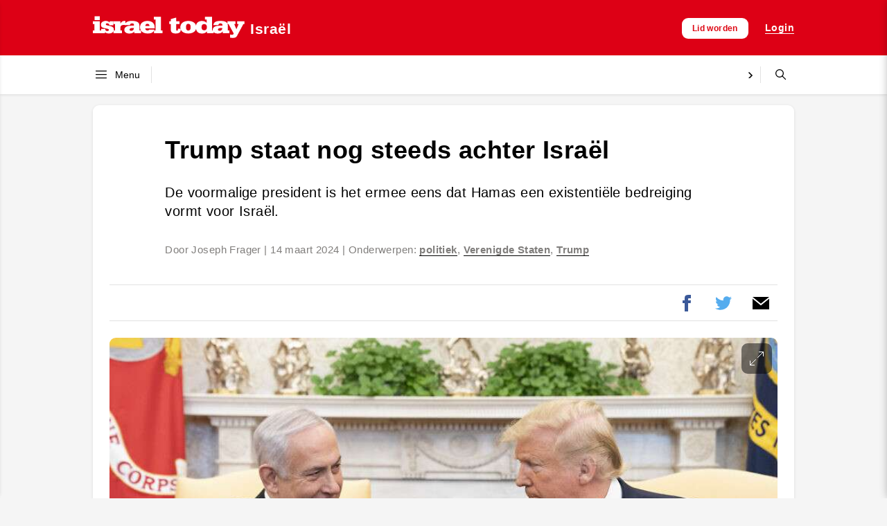

--- FILE ---
content_type: text/html; charset=UTF-8
request_url: https://israeltoday.nl/read/trump-staat-nog-steeds-achter-israel/
body_size: 37119
content:
<!DOCTYPE html><html lang="nl-NL"><head><script data-no-optimize="1">var litespeed_docref=sessionStorage.getItem("litespeed_docref");litespeed_docref&&(Object.defineProperty(document,"referrer",{get:function(){return litespeed_docref}}),sessionStorage.removeItem("litespeed_docref"));</script> <meta charset="UTF-8"><meta name="viewport" content="width=device-width, initial-scale=1"><title>Trump staat nog steeds achter Israël &#8211; Israel Today Nederland</title><meta name='robots' content='max-image-preview:large' /><meta property="og:title" content="Trump staat nog steeds achter Israël"/><meta property="og:description" content="De voormalige president is het ermee eens dat Hamas een existentiële bedreiging vormt voor Israël."/><meta property="og:url" content="/read/trump-staat-nog-steeds-achter-israel/"/><meta property="og:image" content="https://israeltoday.nl/wp-content/uploads/2024/03/unnamed-5-880x495-1.jpeg"/><meta property="og:image:width" content="880" /><meta property="og:image:height" content="495" /><meta property="og:type" content="article"/><meta property="og:article:published_time" content="2024-03-14 20:04:35"/><meta property="og:article:modified_time" content="2024-03-14 20:05:17"/><meta property="og:article:tag" content="politiek"/><meta property="og:article:tag" content="Verenigde Staten"/><meta property="og:article:tag" content="Trump"/><meta name="twitter:card" content="summary"><meta name="twitter:title" content="Trump staat nog steeds achter Israël"/><meta name="twitter:description" content="De voormalige president is het ermee eens dat Hamas een existentiële bedreiging vormt voor Israël."/><meta name="twitter:image" content="https://israeltoday.nl/wp-content/uploads/2024/03/unnamed-5-880x495-1.jpeg"/><meta name="author" content="ajwendt"/><link rel='dns-prefetch' href='//js.surecart.com' /><link rel='dns-prefetch' href='//www.googletagmanager.com' /><link rel="alternate" title="oEmbed (JSON)" type="application/json+oembed" href="https://israeltoday.nl/it-api/oembed/1.0/embed?url=https%3A%2F%2Fisraeltoday.nl%2Fread%2Ftrump-staat-nog-steeds-achter-israel%2F" /><link rel="alternate" title="oEmbed (XML)" type="text/xml+oembed" href="https://israeltoday.nl/it-api/oembed/1.0/embed?url=https%3A%2F%2Fisraeltoday.nl%2Fread%2Ftrump-staat-nog-steeds-achter-israel%2F&#038;format=xml" /><style id='wp-img-auto-sizes-contain-inline-css' type='text/css'>img:is([sizes=auto i],[sizes^="auto," i]){contain-intrinsic-size:3000px 1500px}
/*# sourceURL=wp-img-auto-sizes-contain-inline-css */</style><style id="litespeed-ccss">img:is([sizes="auto"i],[sizes^="auto,"i]){contain-intrinsic-size:3000px 1500px}.wp-block-surecart-cart-close-button{color:var(--sc-input-help-text-color);font-size:20px}.wp-block-surecart-cart-close-button svg{height:1em;width:1em}.wp-block-surecart-cart-count{background-color:var(--sc-panel-background-color);border:1px solid var(--sc-input-border-color);color:var(--sc-cart-main-label-text-color)}.wp-block-surecart-slide-out-cart-line-items{-webkit-box-flex:1;display:-webkit-box;display:-ms-flexbox;display:flex;-ms-flex:1 0 140px;flex:1 0 140px;overflow:auto;-webkit-box-orient:vertical;-webkit-box-direction:normal;-ms-flex-direction:column;flex-direction:column;white-space:nowrap}.wp-block-surecart-cart-subtotal-amount{color:var(--sc-cart-main-label-text-color)}.sc-button__link{-webkit-box-sizing:border-box;box-sizing:border-box;display:inline-block;position:relative}.sc-button__link{text-align:center}.sc-button__link .sc-spinner{left:calc(50% - 8px);opacity:0;position:absolute;top:calc(50% - 8px);visibility:hidden;--spinner-size:15px}.sc-cart-items-submit__wrapper .wp-block-button__link,.sc-cart-items-submit__wrapper a.wp-block-button__link{background:var(--sc-color-primary-500);-webkit-box-sizing:border-box;box-sizing:border-box;color:#fff;display:block;position:relative;text-align:center;text-decoration:none;width:100%}.sc-drawer{-webkit-animation:slide-out var(--sc-drawer-transition-speed,var(--sc-transition-medium)) cubic-bezier(.4,0,.2,1);animation:slide-out var(--sc-drawer-transition-speed,var(--sc-transition-medium)) cubic-bezier(.4,0,.2,1);background-color:var(--sc-panel-background-color);border:none;border-radius:0;bottom:0;-webkit-box-shadow:var(--sc-shadow-x-large);box-shadow:var(--sc-shadow-x-large);-webkit-box-shadow:0 0 0 100vw rgb(0 0 0/.1);box-shadow:0 0 0 100vw rgb(0 0 0/.1);-webkit-box-sizing:border-box;box-sizing:border-box;font-family:var(--sc-font-sans);font-weight:var(--sc-font-weight-normal);height:auto;left:auto;margin:auto;max-height:none;max-width:100%;min-width:var(--sc-drawer-min-width,"300px");outline:none;overflow:hidden;padding:0;position:fixed;right:0;top:0;width:var(--sc-drawer-width,31rem);z-index:var(--sc-z-index-drawer,999999999)}.sc-drawer::-ms-backdrop{animation:backdrop-fade-in var(--sc-drawer-transition-speed,var(--sc-transition-medium)) ease backwards;animation-direction:reverse;background-color:var(--sc-color-gray-800);opacity:.25}.sc-block-ui{background:var(--sc-block-ui-background-color,var(--sc-color-white));bottom:0;left:0;margin:0;opacity:var(--sc-block-ui-opacity,.35);padding:0;position:var(--sc-block-ui-position,absolute);right:0;top:0;visibility:visible;z-index:9}.sc-block-ui[hidden]{display:block;opacity:0;visibility:hidden}.sc-alert{border-radius:var(--sc-alert-border-radius,var(--sc-border-radius-medium));display:-webkit-box;display:-ms-flexbox;display:flex;font-family:var(--sc-input-font-family);font-size:var(--sc-button-font-size-medium);font-weight:var(--sc-font-weight-normal);line-height:var(--sc-line-height-dense);padding:var(--sc-spacing-large);-webkit-box-align:start;-ms-flex-align:start;align-items:flex-start;background:var(--sc-alert-background-color,var(--sc-color-white));border:var(--sc-alert-border,var(--sc-input-border));border-top:solid var(--sc-alert-border-width,3px);-webkit-box-shadow:var(--sc-shadow-small);box-shadow:var(--sc-shadow-small);color:var(--sc-alert-color,var(--sc-input-label-color))}.sc-alert[hidden]{display:none!important}.sc-alert__text{-webkit-box-flex:1;-ms-flex:1;flex:1}.sc-alert__alert--danger{border-top-color:var(--sc-alert-danger-border-color,var(--sc-color-danger-500))}.sc-alert__alert--danger .sc-alert__title{color:var(--sc-alert-title-color,var(--sc-color-gray-800))}.sc-alert__alert--danger .sc-alert__icon{color:var(--sc-alert-danger-icon-color,var(--sc-color-danger-500))}.sc-alert__icon{-webkit-box-flex:1;-ms-flex:1;flex:1;-webkit-box-flex:0;display:-webkit-box;display:-ms-flexbox;display:flex;-ms-flex:0 0 auto;flex:0 0 auto;-webkit-box-align:center;-ms-flex-align:center;align-items:center;font-size:var(--sc-font-size-large);-webkit-padding-end:var(--sc-spacing-medium);padding-inline-end:var(--sc-spacing-medium)}.sc-alert__title{font-weight:var(--sc-font-weight-semibold)}.wp-block-surecart-slide-out-cart{-webkit-box-flex:1;border:var(--sc-drawer-border);-webkit-box-shadow:0 1px 2px rgb(13 19 30/.102);box-shadow:0 1px 2px rgb(13 19 30/.102);color:var(--sc-cart-main-label-text-color);-ms-flex:1 1 auto;flex:1 1 auto;font-size:16px;margin:auto;overflow:auto;width:100%}.wp-block-surecart-slide-out-cart .sc-alert{border-radius:0}.wp-block-surecart-slide-out-cart .sc-alert__icon svg{height:24px;width:24px}.wp-block-surecart-slide-out-cart .sc-alert :not(:first-child){margin-bottom:0}:root{--sc-color-black:#000;--sc-color-white:#fff;--sc-color-gray-50:#f9fafb;--sc-color-gray-100:#f3f4f6;--sc-color-gray-200:#e5e7eb;--sc-color-gray-300:#dce0e6;--sc-color-gray-400:#9ca3af;--sc-color-gray-500:#6b7280;--sc-color-gray-600:#4b5563;--sc-color-gray-700:#374151;--sc-color-gray-800:#1f2937;--sc-color-gray-900:#111827;--sc-color-gray-950:#0d131e;--sc-color-neutral-50:#fafafa;--sc-color-neutral-100:#f5f5f5;--sc-color-neutral-200:#e5e5e5;--sc-color-neutral-300:#d4d4d4;--sc-color-neutral-400:#a3a3a3;--sc-color-neutral-500:#737373;--sc-color-neutral-600:#525252;--sc-color-neutral-700:#404040;--sc-color-neutral-800:#262626;--sc-color-neutral-900:#171717;--sc-color-neutral-950:#0f0f0f;--sc-color-primary:217;--sc-color-primary-luminance:60%;--sc-color-primary-saturation:91%;--sc-color-primary-50:hsl(var(--sc-color-primary),var(--sc-color-primary-saturation),min(calc(var(--sc-color-primary-luminance)*1.55),100%));--sc-color-primary-100:hsl(var(--sc-color-primary),var(--sc-color-primary-saturation),min(calc(var(--sc-color-primary-luminance)*1.45),100%));--sc-color-primary-200:hsl(var(--sc-color-primary),var(--sc-color-primary-saturation),min(calc(var(--sc-color-primary-luminance)*1.35),100%));--sc-color-primary-300:hsl(var(--sc-color-primary),var(--sc-color-primary-saturation),min(calc(var(--sc-color-primary-luminance)*1.25),100%));--sc-color-primary-400:hsl(var(--sc-color-primary),var(--sc-color-primary-saturation),min(calc(var(--sc-color-primary-luminance)*1.15),100%));--sc-color-primary-500:hsl(var(--sc-color-primary),var(--sc-color-primary-saturation),var(--sc-color-primary-luminance));--sc-color-primary-600:hsl(var(--sc-color-primary),var(--sc-color-primary-saturation),max(calc(var(--sc-color-primary-luminance)*0.9),0%));--sc-color-primary-700:hsl(var(--sc-color-primary),var(--sc-color-primary-saturation),max(calc(var(--sc-color-primary-luminance)*0.75),0%));--sc-color-primary-800:hsl(var(--sc-color-primary),var(--sc-color-primary-saturation),max(calc(var(--sc-color-primary-luminance)*0.6),0%));--sc-color-primary-900:hsl(var(--sc-color-primary),var(--sc-color-primary-saturation),max(calc(var(--sc-color-primary-luminance)*0.35),0%));--sc-color-primary-950:hsl(var(--sc-color-primary),var(--sc-color-primary-saturation),max(calc(var(--sc-color-primary-luminance)*0.2),0%));--sc-color-primary-text:var(--sc-color-white);--sc-color-success-50:#f0fdf4;--sc-color-success-100:#dcfce7;--sc-color-success-200:#bbf7d0;--sc-color-success-300:#86efac;--sc-color-success-400:#4ade80;--sc-color-success-500:#22c55e;--sc-color-success-600:#16a34a;--sc-color-success-700:#15803d;--sc-color-success-800:#166534;--sc-color-success-900:#14532d;--sc-color-success-950:#0d381e;--sc-color-success-text:var(--sc-color-white);--sc-color-info-50:#eff6ff;--sc-color-info-100:#dbeafe;--sc-color-info-200:#bfdbfe;--sc-color-info-300:#93c5fd;--sc-color-info-400:#60a5fa;--sc-color-info-500:#3b82f6;--sc-color-info-600:#2563eb;--sc-color-info-700:#1d4ed8;--sc-color-info-800:#1e40af;--sc-color-info-900:#1e3a8a;--sc-color-info-text:var(--sc-color-white);--sc-color-warning-50:#fffbeb;--sc-color-warning-100:#fef3c7;--sc-color-warning-200:#fde68a;--sc-color-warning-300:#fcd34d;--sc-color-warning-400:#fbbf24;--sc-color-warning-500:#f59e0b;--sc-color-warning-600:#d97706;--sc-color-warning-700:#b45309;--sc-color-warning-800:#92400e;--sc-color-warning-900:#78350f;--sc-color-warning-950:#4d220a;--sc-color-warning-text:var(--sc-color-white);--sc-color-danger-50:#fef2f2;--sc-color-danger-100:#fee2e2;--sc-color-danger-200:#fecaca;--sc-color-danger-300:#fca5a5;--sc-color-danger-400:#f87171;--sc-color-danger-500:#ef4444;--sc-color-danger-600:#dc2626;--sc-color-danger-700:#b91c1c;--sc-color-danger-800:#991b1b;--sc-color-danger-900:#7f1d1d;--sc-color-danger-950:#481111;--sc-color-danger-text:var(--sc-color-white);--sc-border-radius-small:0.15em;--sc-border-radius-medium:0.35em;--sc-border-radius-large:0.5em;--sc-border-radius-x-large:0.75em;--sc-border-radius-circle:50%;--sc-border-radius-pill:9999px;--sc-shadow-x-small:0 1px 0 #0d131e0d;--sc-shadow-small:0 1px 2px #0d131e1a;--sc-shadow-medium:0 0 #000,0 0 #000,0 1px 3px 0 rgba(0,0,0,.1),0 1px 2px 0 rgba(0,0,0,.06);--sc-shadow-large:0 2px 8px #0d131e1a;--sc-shadow-x-large:0 4px 16px #0d131e1a;--sc-spacing-xxx-small:0.125em;--sc-spacing-xx-small:0.25em;--sc-spacing-x-small:0.5em;--sc-spacing-small:0.75em;--sc-spacing-medium:1em;--sc-spacing-large:1.25em;--sc-spacing-x-large:1.75em;--sc-spacing-xx-large:2.25em;--sc-spacing-xxx-large:3em;--sc-spacing-xxxx-large:4.5em;--sc-font-mono:SFMono-Regular,Consolas,"Liberation Mono",Menlo,monospace;--sc-font-sans:"Inter",-apple-system,BlinkMacSystemFont,"Segoe UI",Roboto,Helvetica,Arial,sans-serif,"Apple Color Emoji","Segoe UI Emoji","Segoe UI Symbol";--sc-font-serif:Georgia,"Times New Roman",serif;--sc-font-size-xx-small:0.625em;--sc-font-size-x-small:0.75em;--sc-font-size-small:0.875em;--sc-font-size-medium:1em;--sc-font-size-large:1.15em;--sc-font-size-x-large:1.25em;--sc-font-size-xx-large:1.45em;--sc-font-size-xxx-large:2em;--sc-font-size-xxxx-large:3em;--sc-font-weight-light:300;--sc-font-weight-normal:400;--sc-font-weight-semibold:500;--sc-font-weight-bold:600;--sc-letter-spacing-dense:-0.015em;--sc-letter-spacing-normal:normal;--sc-letter-spacing-loose:0.075em;--sc-line-height-dense:1.4;--sc-line-height-normal:1.8;--sc-line-height-loose:2.2;--sc-focus-ring-color-primary:var(--sc-color-primary-500);--sc-focus-ring-color-success:#22c55e54;--sc-focus-ring-color-info:#6b728054;--sc-focus-ring-color-warning:#f59e0b54;--sc-focus-ring-color-danger:#ef444454;--sc-focus-ring-width:1px;--sc-form-row-spacing:var(--sc-spacing-small);--sc-form-row-spacing-large:var(--sc-spacing-xx-large);--sc-form-title-font-weight:var(--sc-font-weight-semibold);--sc-form-title-font-size:var(--sc-font-size-x-large);--sc-choice-background-color:var(--sc-color-white);--sc-card-border:solid 1px var(--sc-input-border-color);--sc-choice-border:solid var(--sc-input-border-width) var(--sc-input-border-color);--sc-choice-box-shadow:var(--sc-input-box-shadow);--sc-drawer-border:solid var(--sc-input-border-width) var(--sc-input-border-color);--sc-drawer-header-spacing:var(--sc-spacing-large);--sc-drawer-body-spacing:var(--sc-spacing-large);--sc-drawer-footer-spacing:var(--sc-spacing-large);--sc-input-box-shadow:rgba(0,0,0,.05) 0px 1px 2px 0px;--sc-input-height-small:2.25em;--sc-input-height-medium:2.8em;--sc-input-height-large:3em;--sc-input-background-color:var(--sc-color-white);--sc-input-background-color-hover:var(--sc-color-white);--sc-input-background-color-focus:var(--sc-color-white);--sc-input-background-color-disabled:var(--sc-color-gray-100);--sc-input-border:solid var(--sc-input-border-width) var(--sc-input-border-color);--sc-input-border-color:var(--sc-color-gray-300);--sc-input-border-color-hover:var(--sc-color-gray-400);--sc-input-border-color-focus:var(--sc-color-primary-500);--sc-input-border-color-disabled:var(--sc-color-gray-300);--sc-input-border-color-invalid:var(--sc-color-danger-500);--sc-input-border-width:1px;--sc-input-border-radius-small:var(--sc-border-radius-small);--sc-input-border-radius-medium:var(--sc-border-radius-medium);--sc-input-border-radius-large:var(--sc-border-radius-medium);--sc-input-font-family:var(--sc-font-sans);--sc-input-font-weight:var(--sc-font-weight-normal);--sc-input-font-size-small:var(--sc-font-size-small);--sc-input-font-size-medium:var(--sc-font-size-medium);--sc-input-font-size-large:var(--sc-font-size-large);--sc-input-label-font-weight:var(--sc-font-weight-semibold);--sc-input-label-margin:var(--sc-spacing-xx-small);--sc-input-letter-spacing:var(--sc-letter-spacing-normal);--sc-input-color:var(--sc-color-gray-700);--sc-input-color-hover:var(--sc-color-gray-700);--sc-input-color-focus:var(--sc-color-gray-700);--sc-input-color-disabled:var(--sc-color-gray-900);--sc-input-icon-color:var(--sc-color-gray-400);--sc-input-icon-color-hover:var(--sc-color-gray-600);--sc-input-icon-color-focus:var(--sc-color-gray-600);--sc-input-placeholder-color:var(--sc-color-gray-400);--sc-input-placeholder-color-disabled:var(--sc-color-gray-600);--sc-input-spacing-small:var(--sc-spacing-small);--sc-input-spacing-medium:var(--sc-spacing-medium);--sc-input-spacing-large:var(--sc-spacing-large);--sc-input-label-font-size-small:var(--sc-font-size-small);--sc-input-label-font-size-medium:var(--sc-font-size-medium);--sc-input-label-font-size-large:var(--sc-font-size-large);--sc-input-label-color:var(--sc-color-gray-600);--sc-input-help-text-font-size-small:var(--sc-font-size-x-small);--sc-input-help-text-font-size-medium:var(--sc-font-size-small);--sc-input-help-text-font-size-large:var(--sc-font-size-medium);--sc-input-help-text-color:var(--sc-color-gray-500);--sc-input-error-text-font-size-small:var( --sc-input-help-text-font-size-small );--sc-input-error-text-font-size-medium:var( --sc-input-help-text-font-size-small );--sc-input-error-text-font-size-large:var( --sc-input-help-text-font-size-small );--sc-input-error-text-color:var(--sc-color-danger-500);--sc-toggle-size:1em;--sc-toggle-shady-color:var(--sc-color-gray-50);--sc-radio-size:0.85em;--sc-toggle-radio-size:0.85em;--sc-checkbox-size:1em;--sc-overlay-background-color:#37415180;--sc-panel-background-color:var(--sc-color-white);--sc-panel-border-color:var(--sc-color-gray-200);--sc-tooltip-border-radius:var(--sc-border-radius-medium);--sc-tooltip-background-color:var(--sc-color-gray-900);--sc-tooltip-color:var(--sc-color-white);--sc-tooltip-font-family:var(--sc-font-sans);--sc-tooltip-font-weight:var(--sc-font-weight-normal);--sc-tooltip-font-size:var(--sc-font-size-small);--sc-tooltip-line-height:var(--sc-line-height-dense);--sc-tooltip-padding:var(--sc-spacing-xx-small) var(--sc-spacing-x-small);--sc-tooltip-arrow-size:5px;--sc-tooltip-arrow-start-end-offset:8px;--sc-quantity-control-height:2em;--sc-quantity-control-height-small:1.7em;--sc-z-index-drawer:99999;--sc-z-index-dialog:100000;--sc-z-index-dropdown:900;--sc-z-index-toast:950;--sc-z-index-tooltip:1000;--sc-checkout-columns:1;--sc-dashboard-module-spacing:var(--sc-spacing-x-small);--sc-border-width-zero:0px;--sc-cart-main-label-text-color:var(--sc-color-gray-600)}[class*=wp-block-surecart-][hidden]{display:none}:root{--sc-color-primary-500:#000000;--sc-focus-ring-color-primary:#000000;--sc-input-border-color-focus:#000000;--sc-color-gray-900:#000;--sc-color-primary-text:#ffffff}.wp-block-surecart-cart-icon{background:var(--sc-cart-icon-background,var(--sc-color-primary-500));border-radius:var(--sc-cart-icon-border-radius,var(--sc-input-border-radius-medium));bottom:var(--sc-cart-icon-bottom,30px);-webkit-box-shadow:var(--sc-shadow-small);box-shadow:var(--sc-shadow-small);color:var(--sc-cart-icon-color,var(--sc-color-primary-text,var(--sc-color-white)));font-family:var(--sc-cart-font-family,var(--sc-input-font-family));font-weight:var(--sc-font-weight-semibold);height:var(--sc-cart-icon-height,60px);left:var(--sc-cart-icon-left,auto);position:fixed;right:var(--sc-cart-icon-right,30px);top:var(--sc-cart-icon-top,auto);width:var(--sc-cart-icon-width,60px);z-index:var(--sc-cart-icon-z-index,99)}.wp-block-surecart-cart-icon[hidden]{display:none}.wp-block-surecart-cart-icon__container{display:-webkit-box;display:-ms-flexbox;display:flex;font-size:24px;line-height:0;position:relative;-webkit-box-align:center;-ms-flex-align:center;align-items:center;-webkit-box-pack:center;-ms-flex-pack:center;height:100%;justify-content:center;text-align:center}.wp-block-surecart-cart-icon__icon{font-size:var(--sc-cart-icon-size,1.1em)}.wp-block-surecart-cart-icon__icon svg{color:var(--sc-color-white)}.wp-block-surecart-cart-icon__count{background:var(--sc-cart-counter-background,var(--sc-color-gray-900));border-radius:var(--sc-cart-counter-border-radius,9999px);bottom:auto;-webkit-box-shadow:var(--sc-cart-icon-box-shadow,var(--sc-shadow-x-large));box-shadow:var(--sc-cart-icon-box-shadow,var(--sc-shadow-x-large));color:var(--sc-cart-counter-color,var(--sc-color-white));font-size:12px;left:auto;line-height:18px;padding:4px 10px;position:absolute;right:-8px;top:-8px;z-index:1}.wp-block-button__link{color:#fff;background-color:#32373c;border-radius:9999px;box-shadow:none;text-decoration:none;padding:calc(.667em + 2px) calc(1.333em + 2px);font-size:1.125em}.sc-spinner{--track-color:#0d131e20;--stroke-width:2px;--spinner-size:1em;-webkit-animation:spin 1s linear infinite;animation:spin 1s linear infinite;border:solid var(--stroke-width) var(--track-color);border-radius:50%;border-right-color:currentColor;border-top-color:currentColor;display:inline-block;height:var(--spinner-size);width:var(--spinner-size)}@-webkit-keyframes spin{0%{-webkit-transform:rotate(0deg);transform:rotate(0deg)}to{-webkit-transform:rotate(1turn);transform:rotate(1turn)}}@keyframes spin{0%{-webkit-transform:rotate(0deg);transform:rotate(0deg)}to{-webkit-transform:rotate(1turn);transform:rotate(1turn)}}.is-layout-flex{display:-webkit-box;display:-ms-flexbox;display:flex}.is-layout-flex{display:-webkit-box;display:-ms-flexbox;display:flex}.is-layout-flex{display:-webkit-box;display:-ms-flexbox;display:flex}:root{--sc-sticky-purchase-background-color:var(--sc-color-white);--sc-sticky-purchase-text-color:var(--sc-color-gray-700);--sc-sticky-purchase-scratch-amount:var(--sc-color-gray-500)}[class*="wp-block-surecart-"][hidden]{display:none}:root{--sc-color-brand-primary:#388051;--sc-color-brand-secondary:#00824c;--sc-color-brand-heading:#002e33;--sc-color-brand-body:#45505f;--sc-color-brand-main-background:#f4f7f9;--sc-color-brand-content-background:#ffffff;--sc-color-brand-stroke:#e7ecee;--sc-color-brand-subheading:#9ca7ab;--sc-color-brand-pastel-pink:#fcf2f7;--sc-color-brand-pastel-orange:#fef9f6;--sc-color-brand-pastel-purple:#f7f6fe;--sc-color-brand-pastel-green:#e6f9ee;--sc-color-black:#000;--sc-color-white:#fff;--sc-color-gray-50:#f9fafb;--sc-color-gray-100:#f3f4f6;--sc-color-gray-200:#e5e7eb;--sc-color-gray-300:#dce0e6;--sc-color-gray-400:#9ca3af;--sc-color-gray-500:#6b7280;--sc-color-gray-600:#4b5563;--sc-color-gray-700:#374151;--sc-color-gray-800:#1f2937;--sc-color-gray-900:#111827;--sc-color-gray-950:#0d131e;--sc-color-neutral-50:#fafafa;--sc-color-neutral-100:whitesmoke;--sc-color-neutral-200:#e5e5e5;--sc-color-neutral-300:#d4d4d4;--sc-color-neutral-400:#a3a3a3;--sc-color-neutral-500:#737373;--sc-color-neutral-600:#525252;--sc-color-neutral-700:#404040;--sc-color-neutral-800:#262626;--sc-color-neutral-900:#171717;--sc-color-neutral-950:#0f0f0f;--sc-color-primary:217;--sc-color-primary-luminance:60%;--sc-color-primary-saturation:91%;--sc-color-primary-50:hsl(var(--sc-color-primary), var(--sc-color-primary-saturation), min(calc(var(--sc-color-primary-luminance) * 1.55), 100%));--sc-color-primary-100:hsl(var(--sc-color-primary), var(--sc-color-primary-saturation), min(calc(var(--sc-color-primary-luminance) * 1.45), 100%));--sc-color-primary-200:hsl(var(--sc-color-primary), var(--sc-color-primary-saturation), min(calc(var(--sc-color-primary-luminance) * 1.35), 100%));--sc-color-primary-300:hsl(var(--sc-color-primary), var(--sc-color-primary-saturation), min(calc(var(--sc-color-primary-luminance) * 1.25), 100%));--sc-color-primary-400:hsl(var(--sc-color-primary), var(--sc-color-primary-saturation), min(calc(var(--sc-color-primary-luminance) * 1.15), 100%));--sc-color-primary-500:hsl(var(--sc-color-primary), var(--sc-color-primary-saturation), var(--sc-color-primary-luminance));--sc-color-primary-600:hsl(var(--sc-color-primary), var(--sc-color-primary-saturation), max(calc(var(--sc-color-primary-luminance) * 0.9), 0%));--sc-color-primary-700:hsl(var(--sc-color-primary), var(--sc-color-primary-saturation), max(calc(var(--sc-color-primary-luminance) * 0.75), 0%));--sc-color-primary-800:hsl(var(--sc-color-primary), var(--sc-color-primary-saturation), max(calc(var(--sc-color-primary-luminance) * 0.6), 0%));--sc-color-primary-900:hsl(var(--sc-color-primary), var(--sc-color-primary-saturation), max(calc(var(--sc-color-primary-luminance) * 0.35), 0%));--sc-color-primary-950:hsl(var(--sc-color-primary), var(--sc-color-primary-saturation), max(calc(var(--sc-color-primary-luminance) * 0.2), 0%));--sc-color-primary-text:var(--sc-color-white);--sc-color-success-50:#f0fdf4;--sc-color-success-100:#dcfce7;--sc-color-success-200:#bbf7d0;--sc-color-success-300:#86efac;--sc-color-success-400:#4ade80;--sc-color-success-500:#22c55e;--sc-color-success-600:#16a34a;--sc-color-success-700:#15803d;--sc-color-success-800:#166534;--sc-color-success-900:#14532d;--sc-color-success-950:#0d381e;--sc-color-success-text:var(--sc-color-white);--sc-color-info-50:#eff6ff;--sc-color-info-100:#dbeafe;--sc-color-info-200:#bfdbfe;--sc-color-info-300:#93c5fd;--sc-color-info-400:#60a5fa;--sc-color-info-500:#3b82f6;--sc-color-info-600:#2563eb;--sc-color-info-700:#1d4ed8;--sc-color-info-800:#1e40af;--sc-color-info-900:#1e3a8a;--sc-color-info-text:var(--sc-color-white);--sc-color-warning-50:#fffbeb;--sc-color-warning-100:#fef3c7;--sc-color-warning-200:#fde68a;--sc-color-warning-300:#fcd34d;--sc-color-warning-400:#fbbf24;--sc-color-warning-500:#f59e0b;--sc-color-warning-600:#d97706;--sc-color-warning-700:#b45309;--sc-color-warning-800:#92400e;--sc-color-warning-900:#78350f;--sc-color-warning-950:#4d220a;--sc-color-warning-text:var(--sc-color-white);--sc-color-danger-50:#fef2f2;--sc-color-danger-100:#fee2e2;--sc-color-danger-200:#fecaca;--sc-color-danger-300:#fca5a5;--sc-color-danger-400:#f87171;--sc-color-danger-500:#ef4444;--sc-color-danger-600:#dc2626;--sc-color-danger-700:#b91c1c;--sc-color-danger-800:#991b1b;--sc-color-danger-900:#7f1d1d;--sc-color-danger-950:#481111;--sc-color-danger-text:var(--sc-color-white);--sc-border-radius-small:0.15em;--sc-border-radius-medium:0.35em;--sc-border-radius-large:0.5em;--sc-border-radius-x-large:0.75em;--sc-border-radius-circle:50%;--sc-border-radius-pill:9999px;--sc-shadow-x-small:0 1px 0 #0d131e0d;--sc-shadow-small:0 1px 2px #0d131e1a;--sc-shadow-medium:0 0 #000, 0 0 #000, 0 1px 3px 0 rgba(0, 0, 0, 0.1), 0 1px 2px 0 rgba(0, 0, 0, 0.06);--sc-shadow-large:0 2px 8px #0d131e1a;--sc-shadow-x-large:0 4px 16px #0d131e1a;--sc-spacing-xxx-small:0.125em;--sc-spacing-xx-small:0.25em;--sc-spacing-x-small:0.5em;--sc-spacing-small:0.75em;--sc-spacing-medium:1em;--sc-spacing-large:1.25em;--sc-spacing-x-large:1.75em;--sc-spacing-xx-large:2.25em;--sc-spacing-xxx-large:3em;--sc-spacing-xxxx-large:4.5em;--sc-font-mono:SFMono-Regular, Consolas, 'Liberation Mono', Menlo, monospace;--sc-font-sans:'Inter', -apple-system, BlinkMacSystemFont, 'Segoe UI', Roboto, Helvetica, Arial, sans-serif, 'Apple Color Emoji', 'Segoe UI Emoji', 'Segoe UI Symbol';--sc-font-serif:Georgia, 'Times New Roman', serif;--sc-font-size-xx-small:0.625em;--sc-font-size-x-small:0.75em;--sc-font-size-small:0.875em;--sc-font-size-medium:1em;--sc-font-size-large:1.15em;--sc-font-size-x-large:1.25em;--sc-font-size-xx-large:1.45em;--sc-font-size-xxx-large:2em;--sc-font-size-xxxx-large:3em;--sc-font-weight-light:300;--sc-font-weight-normal:400;--sc-font-weight-semibold:500;--sc-font-weight-bold:600;--sc-letter-spacing-dense:-0.015em;--sc-letter-spacing-normal:normal;--sc-letter-spacing-loose:0.075em;--sc-line-height-dense:1.4;--sc-line-height-normal:1.8;--sc-line-height-loose:2.2;--sc-focus-ring-color-primary:var(--sc-color-primary-500);--sc-focus-ring-color-success:#22c55e54;--sc-focus-ring-color-info:#6b728054;--sc-focus-ring-color-warning:#f59e0b54;--sc-focus-ring-color-danger:#ef444454;--sc-focus-ring-width:1px;--sc-button-font-size-small:var(--sc-font-size-x-small);--sc-button-font-size-medium:var(--sc-font-size-medium);--sc-button-font-size-large:var(--sc-font-size-large);--sc-column-spacing:var(--sc-spacing-xx-large);--sc-form-row-spacing:var(--sc-spacing-small);--sc-form-row-spacing-large:var(--sc-spacing-xx-large);--sc-form-title-font-weight:var(--sc-font-weight-semibold);--sc-form-title-font-size:var(--sc-font-size-x-large);--sc-form-title-description-color:var(--sc-color-gray-500);--sc-form-title-description-size:var(--sc-font-size-medium);--sc-choice-background-color:var(--sc-color-white);--sc-card-border:solid 1px var(--sc-input-border-color);--sc-choice-border:solid var(--sc-input-border-width) var(--sc-input-border-color);--sc-choice-box-shadow:var(--sc-input-box-shadow);--sc-drawer-border:solid var(--sc-input-border-width) var(--sc-input-border-color);--sc-drawer-header-spacing:var(--sc-spacing-large);--sc-drawer-body-spacing:var(--sc-spacing-large);--sc-drawer-footer-spacing:var(--sc-spacing-large);--sc-input-box-shadow:rgba(0, 0, 0, 0.05) 0px 1px 2px 0px;--sc-input-height-small:2.25em;--sc-input-height-medium:2.8em;--sc-input-height-large:3em;--sc-input-background-color:var(--sc-color-white);--sc-input-background-color-hover:var(--sc-color-white);--sc-input-background-color-focus:var(--sc-color-white);--sc-input-background-color-disabled:var(--sc-color-gray-100);--sc-input-border:solid var(--sc-input-border-width) var(--sc-input-border-color);--sc-input-border-color:var(--sc-color-gray-300);--sc-input-border-color-hover:var(--sc-color-gray-400);--sc-input-border-color-focus:var(--sc-color-primary-500);--sc-input-border-color-disabled:var(--sc-color-gray-300);--sc-input-border-color-invalid:var(--sc-color-danger-500);--sc-input-border-width:1px;--sc-input-border-radius-small:var(--sc-border-radius-small);--sc-input-border-radius-medium:var(--sc-border-radius-medium);--sc-input-border-radius-large:var(--sc-border-radius-medium);--sc-input-font-family:var(--sc-font-sans);--sc-input-font-weight:var(--sc-font-weight-normal);--sc-input-font-size-small:var(--sc-font-size-small);--sc-input-font-size-medium:var(--sc-font-size-medium);--sc-input-font-size-large:var(--sc-font-size-large);--sc-input-label-font-weight:var(--sc-font-weight-semibold);--sc-input-label-margin:var(--sc-spacing-xx-small);--sc-input-letter-spacing:var(--sc-letter-spacing-normal);--sc-input-color:var(--sc-color-gray-700);--sc-input-color-hover:var(--sc-color-gray-700);--sc-input-color-focus:var(--sc-color-gray-700);--sc-input-color-disabled:var(--sc-color-gray-900);--sc-input-icon-color:var(--sc-color-gray-400);--sc-input-icon-color-hover:var(--sc-color-gray-600);--sc-input-icon-color-focus:var(--sc-color-gray-600);--sc-input-placeholder-color:var(--sc-color-gray-400);--sc-input-placeholder-color-disabled:var(--sc-color-gray-600);--sc-input-spacing-small:var(--sc-spacing-small);--sc-input-spacing-medium:var(--sc-spacing-medium);--sc-input-spacing-large:var(--sc-spacing-large);--sc-input-label-font-size-small:var(--sc-font-size-small);--sc-input-label-font-size-medium:var(--sc-font-size-medium);--sc-input-label-font-size-large:var(--sc-font-size-large);--sc-input-label-color:var(--sc-color-gray-600);--sc-input-help-text-font-size-small:var(--sc-font-size-x-small);--sc-input-help-text-font-size-medium:var(--sc-font-size-small);--sc-input-help-text-font-size-large:var(--sc-font-size-medium);--sc-input-help-text-color:var(--sc-color-gray-500);--sc-input-error-text-font-size-small:var(--sc-input-help-text-font-size-small);--sc-input-error-text-font-size-medium:var(--sc-input-help-text-font-size-small);--sc-input-error-text-font-size-large:var(--sc-input-help-text-font-size-small);--sc-input-error-text-color:var(--sc-color-danger-500);--sc-toggle-size:1em;--sc-toggle-shady-color:var(--sc-color-gray-50);--sc-radio-size:0.85em;--sc-toggle-radio-size:0.85em;--sc-checkbox-size:1em;--sc-overlay-background-color:#37415180;--sc-panel-background-color:var(--sc-color-white);--sc-panel-border-color:var(--sc-color-gray-200);--sc-tooltip-border-radius:var(--sc-border-radius-medium);--sc-tooltip-background-color:var(--sc-color-gray-900);--sc-tooltip-color:var(--sc-color-white);--sc-tooltip-font-family:var(--sc-font-sans);--sc-tooltip-font-weight:var(--sc-font-weight-normal);--sc-tooltip-font-size:var(--sc-font-size-small);--sc-tooltip-line-height:var(--sc-line-height-dense);--sc-tooltip-padding:var(--sc-spacing-xx-small) var(--sc-spacing-x-small);--sc-tooltip-arrow-size:5px;--sc-tooltip-arrow-start-end-offset:8px;--sc-quantity-control-height:2em;--sc-quantity-control-height-small:1.7em;--sc-z-index-drawer:99999;--sc-z-index-dialog:100000;--sc-z-index-dropdown:900;--sc-z-index-toast:950;--sc-z-index-tooltip:1000;--sc-checkout-columns:1;--sc-dashboard-module-spacing:var(--sc-spacing-x-small);--sc-border-width-zero:0px}:root{--sc-color-primary-500:#000000;--sc-focus-ring-color-primary:#000000;--sc-input-border-color-focus:#000000;--sc-color-gray-900:#000;--sc-color-primary-text:#ffffff}:root{--wp--preset--aspect-ratio--square:1;--wp--preset--aspect-ratio--4-3:4/3;--wp--preset--aspect-ratio--3-4:3/4;--wp--preset--aspect-ratio--3-2:3/2;--wp--preset--aspect-ratio--2-3:2/3;--wp--preset--aspect-ratio--16-9:16/9;--wp--preset--aspect-ratio--9-16:9/16;--wp--preset--color--black:#000000;--wp--preset--color--cyan-bluish-gray:#abb8c3;--wp--preset--color--white:#ffffff;--wp--preset--color--pale-pink:#f78da7;--wp--preset--color--vivid-red:#cf2e2e;--wp--preset--color--luminous-vivid-orange:#ff6900;--wp--preset--color--luminous-vivid-amber:#fcb900;--wp--preset--color--light-green-cyan:#7bdcb5;--wp--preset--color--vivid-green-cyan:#00d084;--wp--preset--color--pale-cyan-blue:#8ed1fc;--wp--preset--color--vivid-cyan-blue:#0693e3;--wp--preset--color--vivid-purple:#9b51e0;--wp--preset--color--surecart:var(--sc-color-primary-500);--wp--preset--gradient--vivid-cyan-blue-to-vivid-purple:linear-gradient(135deg,rgba(6,147,227,1) 0%,rgb(155,81,224) 100%);--wp--preset--gradient--light-green-cyan-to-vivid-green-cyan:linear-gradient(135deg,rgb(122,220,180) 0%,rgb(0,208,130) 100%);--wp--preset--gradient--luminous-vivid-amber-to-luminous-vivid-orange:linear-gradient(135deg,rgba(252,185,0,1) 0%,rgba(255,105,0,1) 100%);--wp--preset--gradient--luminous-vivid-orange-to-vivid-red:linear-gradient(135deg,rgba(255,105,0,1) 0%,rgb(207,46,46) 100%);--wp--preset--gradient--very-light-gray-to-cyan-bluish-gray:linear-gradient(135deg,rgb(238,238,238) 0%,rgb(169,184,195) 100%);--wp--preset--gradient--cool-to-warm-spectrum:linear-gradient(135deg,rgb(74,234,220) 0%,rgb(151,120,209) 20%,rgb(207,42,186) 40%,rgb(238,44,130) 60%,rgb(251,105,98) 80%,rgb(254,248,76) 100%);--wp--preset--gradient--blush-light-purple:linear-gradient(135deg,rgb(255,206,236) 0%,rgb(152,150,240) 100%);--wp--preset--gradient--blush-bordeaux:linear-gradient(135deg,rgb(254,205,165) 0%,rgb(254,45,45) 50%,rgb(107,0,62) 100%);--wp--preset--gradient--luminous-dusk:linear-gradient(135deg,rgb(255,203,112) 0%,rgb(199,81,192) 50%,rgb(65,88,208) 100%);--wp--preset--gradient--pale-ocean:linear-gradient(135deg,rgb(255,245,203) 0%,rgb(182,227,212) 50%,rgb(51,167,181) 100%);--wp--preset--gradient--electric-grass:linear-gradient(135deg,rgb(202,248,128) 0%,rgb(113,206,126) 100%);--wp--preset--gradient--midnight:linear-gradient(135deg,rgb(2,3,129) 0%,rgb(40,116,252) 100%);--wp--preset--font-size--small:13px;--wp--preset--font-size--medium:20px;--wp--preset--font-size--large:36px;--wp--preset--font-size--x-large:42px;--wp--preset--spacing--20:0.44rem;--wp--preset--spacing--30:0.67rem;--wp--preset--spacing--40:1rem;--wp--preset--spacing--50:1.5rem;--wp--preset--spacing--60:2.25rem;--wp--preset--spacing--70:3.38rem;--wp--preset--spacing--80:5.06rem;--wp--preset--shadow--natural:6px 6px 9px rgba(0, 0, 0, 0.2);--wp--preset--shadow--deep:12px 12px 50px rgba(0, 0, 0, 0.4);--wp--preset--shadow--sharp:6px 6px 0px rgba(0, 0, 0, 0.2);--wp--preset--shadow--outlined:6px 6px 0px -3px rgba(255, 255, 255, 1), 6px 6px rgba(0, 0, 0, 1);--wp--preset--shadow--crisp:6px 6px 0px rgba(0, 0, 0, 1)}:root :where(.is-layout-flow)>:first-child{margin-block-start:0}:root :where(.is-layout-flow)>:last-child{margin-block-end:0}:root :where(.is-layout-flow)>*{margin-block-start:24px;margin-block-end:0}:root :where(.is-layout-flex){gap:24px}body .is-layout-flex{display:flex}.is-layout-flex{flex-wrap:wrap;align-items:center}.is-layout-flex>:is(*,div){margin:0}.woocommerce form .form-row .required{visibility:visible}.woocommerce-form__label-for-checkbox{display:block}.woocommerce-form__label-for-checkbox .woocommerce-form__input-checkbox{margin-right:.3342343017em}.form-row label{display:block}.form-row input{width:100%}.form-row .button,.form-row input[type=checkbox]{width:auto}.form-row-wide{clear:both;width:100%}.required{border-bottom:0!important;color:#e2401c}.woocommerce{font-family:sans-serif;-ms-text-size-adjust:100%;-webkit-text-size-adjust:100%}.woocommerce{margin:0}.woocommerce a{background-color:#fff0}.woocommerce input{line-height:normal}.woocommerce input[type=checkbox]{box-sizing:border-box}.woocommerce h2{clear:both;font-weight:300;margin:0 0 .5407911001em;color:#131315}.woocommerce h2{font-size:2em;line-height:1.214}.woocommerce p{margin:0 0 1.41575em}.woocommerce a{color:#2c2d33;text-decoration:none}.woocommerce input[type=checkbox]{padding:0}.woocommerce button::-moz-focus-inner,.woocommerce input::-moz-focus-inner{border:0;padding:0}.woocommerce .input-text,.woocommerce input[type=password],.woocommerce input[type=text]{padding:.6180469716em;background-color:#f2f2f2;color:#43454b;border:0;-webkit-appearance:none;box-sizing:border-box;font-weight:400;box-shadow:inset 0 1px 1px rgb(0 0 0/.125)}.woocommerce label{font-weight:400}.woocommerce{line-height:1.38}.woocommerce .button,.woocommerce button{align-items:center;justify-content:space-between;font-family:sans-serif;font-size:1rem;font-weight:400;padding:.5rem 1rem;background-color:#dd0015;color:#fff;border-radius:var(--border-radius)}.login .form-row{float:none;width:100%}.it-myaccount-login{max-width:502px;margin:0 auto;margin-top:1rem;margin-bottom:3rem;padding:1.5rem;overflow:hidden;background-color:#fff;border-radius:var(--border-radius)}.it-myaccount-login input.input-text{display:block;width:100%}.it-myaccount-login .button{width:100%}.login .lost_password{float:right;border-bottom:5px solid #000;border-bottom-width:1px}.form-row label,.woocommerce-form__label{display:inline-block;padding-top:.375px;padding-bottom:.375rem}.it-login-popup-wrap{position:relative;width:auto;max-width:574px;margin:7%auto 0;overflow:hidden;background:#fff}.mfp-hide{display:none!important}button::-moz-focus-inner{padding:0;border:0}html{line-height:1.15;-ms-text-size-adjust:100%;-webkit-text-size-adjust:100%}body{margin:0}article,header,nav,section{display:block}figure,main{display:block}figure{margin:1em 40px}a{background-color:#fff0;-webkit-text-decoration-skip:objects}img{border-style:none}svg:not(:root){overflow:hidden}button,input,select{font-family:inherit;font-size:100%;line-height:1.15;margin:0}button,input{overflow:visible}button,select{text-transform:none}[type=submit],button{-webkit-appearance:button}[type=submit]::-moz-focus-inner,button::-moz-focus-inner{border-style:none;padding:0}[type=submit]:-moz-focusring,button:-moz-focusring{outline:1px dotted ButtonText}[type=checkbox]{box-sizing:border-box;padding:0}[type=search]{-webkit-appearance:textfield;outline-offset:-2px}[type=search]::-webkit-search-cancel-button,[type=search]::-webkit-search-decoration{-webkit-appearance:none}::-webkit-file-upload-button{-webkit-appearance:button;font:inherit}[hidden],template{display:none}html{box-sizing:border-box}*,:after,:before{box-sizing:inherit}a{text-decoration:none}a,button{color:inherit}button{background:0 0;border:none;margin:0;padding:0;font-family:inherit}ul{padding-left:0}ul{margin:0}figure,h2,h5,p{margin:0}button{background-color:#fff0;background-image:none}ul{margin:0;padding:0}ul{list-style:none}html{font-family:sans-serif;line-height:1.5}*,:after,:before{box-sizing:border-box;border:0 solid #dddbd9}img{border-style:solid}input::-webkit-input-placeholder{color:#a0aec0}input:-ms-input-placeholder{color:#a0aec0}input::-ms-input-placeholder{color:#a0aec0}h2,h5{font-size:inherit;font-weight:inherit}a{color:inherit;text-decoration:inherit}button,input,select{padding:0;line-height:inherit;color:inherit}img,svg{display:block;vertical-align:middle}img{max-width:100%;height:auto}h2{font-weight:700}h2{font-size:1.5em}html{font-family:sans-serif;line-height:1.15}svg{display:inline;vertical-align:baseline}:root{--main-background-color:#f1efed;--footer-background-color:#2f2d2b;--alt-background-color:#e9eff1;--border-radius:9px}:root{--main-background-color:#f5f5f5;--footer-background-color:#262930;--toolbar-font-family:'Open Sans',sans-serif;--header-font-family:sans-serif;--content-font-family:Georgia}body,input,select{color:#000;font-size:16px;letter-spacing:.42px;font-weight:400;-webkit-font-smoothing:antialiased}img{max-width:100%;height:auto}.page{background-color:var(--main-background-color);position:relative;display:flex;flex-direction:column}[data-stickyfill]{position:sticky;top:0;width:100%;z-index:50}.topbar{width:100%;background-color:#dd0015;color:#fff}@media (max-width:719px){.topbar{box-shadow:0 1px 4px 0 rgb(0 0 0/.1)}}.topbar-wrapper{margin:0 0 0 auto;display:flex;align-items:center;margin-left:auto;margin-right:auto}@media (max-width:719px){.topbar-wrapper{padding-left:1rem;padding-bottom:.75rem;padding-top:.75rem;padding-right:.75rem;height:3rem;transform:translateY(2px)}}@media (min-width:720px){.topbar-wrapper{padding:1.25rem 1.5rem;height:5rem}}@media (min-width:1012px){.topbar-wrapper{padding-left:0;padding-right:0;max-width:1012px}}.topbar-logo{display:flex;flex:1 1 auto;overflow:hidden;align-items:center;justify-content:space-between;line-height:1rem}.topbar-logo svg{height:32px;width:auto}@media (max-width:719px){.topbar-logo svg{height:24px}}@media (min-width:720px){.topbar,.topbar .topbar-logo,.topbar .topbar-wrapper{transform-origin:left center}}.topbar-logo .topbar-category{font-family:var(--toolbar-font-family);font-size:1.3rem;line-height:1.4rem;margin-left:.5rem;margin-top:.275rem;font-weight:600;color:#fff;margin-right:auto;padding-right:1rem;position:relative;white-space:nowrap}@media (max-width:719px){.topbar .topbar-category{display:none}}.topbar .menu-button{color:#fff;line-height:0}@media (min-width:720px){.topbar .menu-button{top:0;position:absolute;height:100%;margin-left:-.25rem;visibility:hidden;opacity:0}}.topbar-controls{display:flex;flex:1 1 auto;justify-content:flex-end;align-items:center;white-space:nowrap}@media (max-width:719px){.topbar-controls{display:none}}.topbar-controls a{font-size:.875rem;font-weight:600;padding-top:.75rem;padding-bottom:.75rem;margin-left:1.5rem}@media (max-width:719px){.topbar .menu-button{margin-right:1rem}}.content{margin-left:auto;margin-right:auto;position:relative;width:100%;padding-top:1rem}@media (min-width:1012px){.content{max-width:1012px}}@media (max-width:1011px) and (min-width:720px){.content{max-width:920px}}@media (max-width:719px){.content{max-width:520px;padding-top:.5rem}}.categories-bar{font-family:var(--toolbar-font-family);font-size:.875rem;position:relative;box-shadow:0 1px 4px 0 rgb(0 0 0/.1);width:100%;background-color:#fff}.categories-wrapper{display:flex;align-items:center;margin-left:auto;margin-right:auto;height:3.5rem}@media (min-width:1012px){.categories-wrapper{max-width:1012px}}@media (max-width:1011px) and (min-width:720px){.categories-wrapper{padding-left:.25rem;padding-right:.5rem}}@media (max-width:719px){.categories-wrapper{height:2.5rem}}.menu-wrapper{display:flex;align-items:center}@media (min-width:720px){.menu-wrapper{flex-shrink:0}}@media (max-width:719px){.menu-wrapper{display:none}}.categories-bar .menu-button{display:flex;align-items:center;padding:1rem}@media (min-width:1012px){.categories-bar .menu-button{padding:1rem 1rem 1rem 0}}.categories-bar .menu-button span{margin-left:.5rem;position:relative}.categories-bar .menu-separator{height:100%}.categories-bar .menu-separator .separator-r{height:100%;width:1px}@media (min-width:720px){.categories-bar .menu-separator{padding-top:1rem;padding-bottom:1rem}}@media (max-width:719px){.categories-bar .menu-separator{padding-top:.5rem;padding-bottom:.5rem}}.categories-bar nav{flex-grow:1;height:100%;overflow:hidden;position:relative;bottom:-8px}.categories-bar nav ul{display:flex;align-items:center;position:relative;bottom:.5rem}.categories-bar nav ul li{flex-shrink:0;position:relative}.categories-bar nav ul>:first-child a{padding-left:1rem}.categories-bar nav ul li a{display:inline-flex;align-items:center;padding-left:.5rem;padding-right:.5rem}.categories-swiper-container .category{border-bottom:1px solid #fff;white-space:nowrap}@media (min-width:720px){.categories-bar nav ul li a{padding-top:1.25rem;padding-bottom:1.25rem}}@media (max-width:719px){.categories-bar nav ul li a{padding-top:.75rem;padding-bottom:.75rem}}.categories-bar .search-form{flex:none;width:3rem}@media (max-width:719px){.categories-bar .search-form{display:none}}.categories-bar .search-wrapper{border:1px solid #fff;border-radius:var(--border-radius);display:flex;align-items:center;justify-content:flex-end;height:2.5rem;margin-right:.375rem;margin-left:1rem;overflow:hidden}.categories-bar .search-form .search-button{padding-left:1rem;height:3.5rem}.categories-bar .search-button .label{display:none}.categories-bar .search-form .search-input-field{flex-grow:1;height:2rem;font-size:.875rem;padding-left:.75rem}.categories-bar .search-form .search-options-field{display:none}.swiper-arrow{position:relative;height:3.5rem;width:.25rem}@media (max-width:719px){.arrow-next,.arrow-prev,.swiper-arrow{height:2.5rem}}.arrow-prev{position:absolute;left:0;bottom:0;height:3.5rem;z-index:10}.arrow-next{position:absolute;right:0;bottom:0;height:3.5rem;z-index:10}.arrow-wrapper{display:flex;align-items:center}.arrow-svg-wrapper{padding-top:1.125rem;padding-bottom:1.125rem;text-align:center;width:2rem;background-color:#fff}@media (max-width:719px){.arrow-svg-wrapper{display:none}}.arrow-bg-rightToLeft{width:1.5rem;height:3.5rem;background-image:linear-gradient(270deg,#fff0 0,#fff 80%,#fff)}.arrow-bg-leftToRight{width:1.5rem;height:3.5rem;background-image:linear-gradient(90deg,#fff0 0,#fff 80%,#fff)}.block{width:100%;z-index:10;background-color:#fff;display:flex;flex-wrap:wrap;margin-bottom:1rem;border-radius:var(--border-radius);box-shadow:0 1px 4px rgb(0 0 0/.1)}@media (max-width:719px){.block{margin-bottom:.5rem}}.block-spacer{margin-bottom:1rem}@media (max-width:719px){.block-spacer{margin-bottom:.5rem}}.border-bottom{border-bottom:5px solid #fff;border-bottom-width:1px}.separator-b,.separator-r{background:#e2e2e2}.separator-r{width:1px}.separator-b{height:1px}.stroke-current{stroke:currentColor}.w-full{width:100%}.hidden{display:none}@media (max-width:719px){.sm-hidden{display:none}}@media (max-width:1011px) and (min-width:720px){.md-hidden{display:none}}@media (min-width:1012px){.lg-hidden{display:none}}h2,h5{font-size:inherit;font-weight:inherit}h2{font-weight:700}h2{font-size:1.25rem;font-family:var(--header-font-family)}.color-red{color:#dd0015}@-webkit-keyframes dotFade{0%{opacity:0}50%{opacity:1}100%{opacity:0}}@keyframes dotFade{0%{opacity:0}50%{opacity:1}100%{opacity:0}}.it-loader:after{display:block;content:" ";position:absolute;top:50%;right:50%;width:.875rem;height:.875rem;margin-top:-.5rem;opacity:1;background:#dc9814;-webkit-animation-fill-mode:both;animation-fill-mode:both;-webkit-animation:dotFade .8s infinite;animation:dotFade .8s infinite;-webkit-border-radius:50%;-moz-border-radius:50%;border-radius:50%}.menu-drawer .sidebar-menu{padding-top:1.5rem;background-color:#fff;overflow-x:hidden;overflow-y:scroll;position:fixed;top:0;left:0;box-shadow:0 1px 4px 0 rgb(0 0 0/.1);width:20rem;height:100%;z-index:5000001;transform:translateX(-320px);border-top-right-radius:var(--border-radius);border-bottom-right-radius:var(--border-radius)}@media (max-width:1011px) and (min-width:720px){.sidebar-menu{width:20rem}}@media (max-width:719px){.sidebar-menu{max-width:320px}}.menu-drawer li{font-size:1rem;color:#000}.menu-drawer li .label-wrapper,.menu-drawer li.menu-item a{display:flex;align-items:center;justify-content:space-between;padding-left:1rem}.menu-drawer li .label-wrapper a{flex-grow:1}.menu-drawer li .label{flex-grow:1;font-family:var(--header-font-family);font-weight:700;padding-top:1rem;padding-bottom:1rem}.menu-drawer li .arrow-down,.menu-drawer li .arrow-right,.menu-drawer li.open .arrow-up{color:#c0bebc;display:flex;align-items:center;line-height:0;padding:1rem}.menu-drawer li .arrow-up{display:none}.menu-drawer li.open .arrow-down{display:none}.menu-drawer .sub-menu{overflow:hidden}.menu-drawer .sub-menu.open{margin-bottom:1.25rem}.menu-drawer .sub-menu.open ul{display:inline}.menu-drawer .sub-menu ul{display:none}.menu-drawer .sub-menu li{font-weight:400;padding:.75rem 1.25rem}.menu-drawer .sub-menu li a{padding-left:1rem}.menu-drawer .account{margin:0 1rem 1.5rem 1rem;background-color:#dd0015;color:#fff;border-radius:var(--border-radius)}.menu-drawer .subscribe{margin:0 1rem 1.5rem 1rem;border:1px solid #989694;border-radius:var(--border-radius)}.cart-drawer .cart-container{background-color:#fff;font-family:var(--header-font-family);height:100%;overflow:hidden;position:fixed;right:0;top:0;box-shadow:rgb(0 0 0/25%) 3px 0 12px 3px;width:25rem;z-index:5000002;transform:translateX(100%);border-top-left-radius:var(--border-radius);border-bottom-left-radius:var(--border-radius)}@media (max-width:719px){.cart-drawer .cart-container{width:22rem}}.cart-drawer .it-cart-panel-empty{margin-top:1.4rem}.cart-header{height:4rem;padding:1rem 1rem 0 1rem;margin-bottom:.5rem;display:flex;justify-content:space-between;align-items:center}.cart-drawer .separator-b{margin-left:1rem;margin-right:1rem}.cart-block{height:100%}.cart-wrapper{height:100%}.widget_shopping_cart_content{height:100%;overflow-x:hidden;overflow-y:scroll;padding-left:1rem;padding-right:1rem}#it-cart-panel-loader{visibility:hidden;position:absolute;top:-1px;left:-1px;z-index:4;width:1px;height:1px;opacity:1;background:#fff}#it-cart-panel-loader h5{position:relative;font-size:1rem;color:#000;margin-top:1rem;padding-left:1.5rem}#it-cart-panel-loader h5:after{top:2px;right:auto;left:0;margin:0}.content{font-family:var(--content-font-family);font-size:1rem;line-height:1.38;font-weight:400}.content .separator-r{margin-top:1.5rem;margin-bottom:1.5rem}.content .separator-b{margin-right:1.5rem;margin-left:1.5rem}@media (max-width:719px){.content .separator-b{margin-right:1rem;margin-left:1rem}}article{width:100%;padding:1.5rem;position:relative}@media (max-width:719px){article{padding:1rem}}article img{width:100%;margin-left:auto;margin-right:auto;border-radius:var(--border-radius)}article figure{position:relative;margin-bottom:1rem}.article-33{width:33.2%}@media (max-width:1011px) and (min-width:720px){.article-33{width:49.85%}}@media (max-width:719px){.article-33{width:100%}}.pagination-wrapper{display:flex;align-items:center;justify-content:space-between;height:4rem}.pagination-wrapper .newer,.pagination-wrapper .older{display:flex;align-items:center;flex:1 1 0%}.pagination-wrapper .newer{justify-content:flex-start}.pagination-wrapper .older{justify-content:flex-end}.pagination-wrapper .center{align-items:center}@media (max-width:719px){.pagination-wrapper{height:3.5rem}}.sticky_topbar{display:none}.sub_btn_container a{margin:0;background:#fff;color:#dd0814;padding:8px 15px;font-family:var(--header-font-family);font-size:12px;border-radius:var(--border-radius)}.lang_switcher{display:flex}.top_search{display:none}.top_search form.search-form select.search-options-field{display:none}.top_search form.search-form .search-wrapper{display:-webkit-box;display:-ms-flexbox;display:flex;overflow:hidden;-webkit-box-pack:center;-ms-flex-pack:center;justify-content:center;-webkit-box-align:center;-ms-flex-align:center;align-items:center;border:solid 1px #fff}.top_search form.search-form .search-wrapper button.search-button{background:#fff;color:#ca0613;display:-webkit-box;display:-ms-flexbox;display:flex;height:30px;-webkit-box-pack:center;-ms-flex-pack:center;justify-content:center;-webkit-box-align:center;-ms-flex-align:center;align-items:center;width:30px;padding-left:2px}.top_search form.search-form .search-wrapper button.search-button span.label{display:none}.top_search form.search-form .search-wrapper input.search-input-field{display:-webkit-box;display:-ms-flexbox;display:flex;height:30px;color:#fff;position:relative;width:0;background:#fff0}.top_search form.search-form .search-wrapper input.search-input-field::-webkit-input-placeholder{color:#fff;font-size:11px;padding:0 5px}.top_search form.search-form .search-wrapper input.search-input-field::-moz-placeholder{color:#fff;font-size:11px;padding:0 5px}.top_search form.search-form .search-wrapper input.search-input-field:-ms-input-placeholder{color:#fff;font-size:11px;padding:0 5px}.top_search form.search-form .search-wrapper input.search-input-field::-ms-input-placeholder{color:#fff;font-size:11px;padding:0 5px}@media screen and (max-width:810px){.sub_btn_container a{padding:8px 10px;font-size:10px}}@media screen and (max-width:719px){.top_search{display:block}}.content-header{display:flex;flex-wrap:wrap;position:relative;width:100%}.header-background{position:absolute;top:0;right:0;bottom:0;left:0;z-index:10;background-color:#000;box-shadow:0 1px 4px 0 rgb(0 0 0/10%);border-radius:var(--border-radius)}.cover-wrapper{width:100%;z-index:10}.cover-container{display:flex;flex-direction:column;align-items:center;overflow:hidden;position:relative;color:#fff;padding:.125rem 1.5rem 0 1.5rem;border-radius:var(--border-radius)}@media (max-width:719px){.cover-container{padding:.125rem 1rem 0 1rem}}.cover-background{background-position:50%;background-size:80%;opacity:.5;position:absolute;top:0;right:0;bottom:0;left:0;transform:scale(1.5);filter:blur(4px)}.cover-gradient{background-image:linear-gradient(180deg,transparent 0,#000 80px);padding-top:5.5rem;padding-bottom:5.5rem;position:absolute;right:0;left:0;bottom:0}.cover-image{display:inline-block;position:relative;z-index:10;width:33.333333333333336%}@media (min-width:1012px){.cover-image{margin-top:5rem;padding-left:2.5rem;padding-right:2.5rem}}@media (min-width:720px) and (max-width:1011px){.cover-image{margin-top:3rem;padding-left:1.5rem;padding-right:1.5rem}}@media (max-width:719px){.cover-image{margin-top:2.5rem;width:50%}}.cover-image img{border-radius:var(--border-radius)}.cover-wrapper .issue-title{padding-left:1rem;padding-right:1rem;padding-top:1rem;padding-bottom:1.125rem;position:relative;right:0;text-align:center;z-index:10;width:66.667%}@media (max-width:719px){.cover-wrapper .issue-title{width:100%}}.cover-wrapper .issue-title h2{padding-left:1rem;padding-right:1rem;font-size:2rem;margin-bottom:.5rem}@media (max-width:719px){.cover-wrapper .issue-title{font-size:1.5rem;padding-left:1rem;padding-right:1rem;margin-bottom:.375rem}}.cover-wrapper .separator-b{z-index:10;background:#e2e2e2}.cover-wrapper .pagination-wrapper{z-index:10;width:100%}.cover-wrapper{font-family:var(--header-font-family)}.pagination-wrapper .center a{border-bottom-width:1px}.wp-container-core-group-is-layout-09de181c{flex-wrap:nowrap;justify-content:space-between}.wp-container-core-group-is-layout-d6743c7d>*{margin-block-start:0;margin-block-end:0}.wp-container-core-group-is-layout-d6743c7d>*+*{margin-block-start:0;margin-block-end:0}.wp-container-surecart-slide-out-cart-line-items-is-layout-546f3c6d>*{margin-block-start:0;margin-block-end:0}.wp-container-surecart-slide-out-cart-items-subtotal-is-layout-7351673c{flex-wrap:nowrap;justify-content:space-between;align-items:flex-start}.wp-container-surecart-slide-out-cart-is-layout-d6743c7d>*{margin-block-start:0;margin-block-end:0}</style><link rel="preload" data-asynced="1" data-optimized="2" as="style" onload="this.onload=null;this.rel='stylesheet'" href="https://israeltoday.nl/wp-content/litespeed/ucss/910169757d9191bbe10fd9c374dfbaae.css?ver=a0fd9" /><script data-optimized="1" type="litespeed/javascript" data-src="https://israeltoday.nl/wp-content/plugins/litespeed-cache/assets/js/css_async.min.js"></script> <style id='surecart-cart-close-button-style-inline-css' type='text/css'>.wp-block-surecart-cart-close-button{color:var(--sc-input-help-text-color);cursor:pointer;font-size:20px}.wp-block-surecart-cart-close-button svg{height:1em;width:1em}

/*# sourceURL=https://israeltoday.nl/wp-content/plugins/surecart/packages/blocks-next/build/blocks/cart-close-button/style-index.css */</style><style id='wp-block-paragraph-inline-css' type='text/css'>.is-small-text{font-size:.875em}.is-regular-text{font-size:1em}.is-large-text{font-size:2.25em}.is-larger-text{font-size:3em}.has-drop-cap:not(:focus):first-letter{float:left;font-size:8.4em;font-style:normal;font-weight:100;line-height:.68;margin:.05em .1em 0 0;text-transform:uppercase}body.rtl .has-drop-cap:not(:focus):first-letter{float:none;margin-left:.1em}p.has-drop-cap.has-background{overflow:hidden}:root :where(p.has-background){padding:1.25em 2.375em}:where(p.has-text-color:not(.has-link-color)) a{color:inherit}p.has-text-align-left[style*="writing-mode:vertical-lr"],p.has-text-align-right[style*="writing-mode:vertical-rl"]{rotate:180deg}
/*# sourceURL=https://israeltoday.nl/wp-includes/blocks/paragraph/style.min.css */</style><style id='surecart-cart-count-style-inline-css' type='text/css'>.wp-block-surecart-cart-count{background-color:var(--sc-panel-background-color);border:1px solid var(--sc-input-border-color);color:var(--sc-cart-main-label-text-color)}

/*# sourceURL=https://israeltoday.nl/wp-content/plugins/surecart/packages/blocks-next/build/blocks/cart-count/style-index.css */</style><style id='wp-block-group-inline-css' type='text/css'>.wp-block-group{box-sizing:border-box}:where(.wp-block-group.wp-block-group-is-layout-constrained){position:relative}
/*# sourceURL=https://israeltoday.nl/wp-includes/blocks/group/style.min.css */</style><style id='surecart-cart-line-item-image-style-inline-css' type='text/css'>.wp-block-surecart-cart-line-item-image{border-color:var(--sc-color-gray-300);-webkit-box-sizing:border-box;box-sizing:border-box;height:auto;max-width:100%;vertical-align:bottom}.wp-block-surecart-cart-line-item-image.sc-is-covered{-o-object-fit:cover;object-fit:cover}.wp-block-surecart-cart-line-item-image.sc-is-contained{-o-object-fit:contain;object-fit:contain}.sc-cart-line-item-image-wrap{-ms-flex-negative:0;flex-shrink:0}

/*# sourceURL=https://israeltoday.nl/wp-content/plugins/surecart/packages/blocks-next/build/blocks/cart-line-item-image/style-index.css */</style><style id='surecart-cart-line-item-title-style-inline-css' type='text/css'>.wp-block-surecart-cart-line-item-title{color:var(--sc-cart-main-label-text-color);text-wrap:wrap}

/*# sourceURL=https://israeltoday.nl/wp-content/plugins/surecart/packages/blocks-next/build/blocks/cart-line-item-title/style-index.css */</style><style id='surecart-cart-line-item-price-name-style-inline-css' type='text/css'>.wp-block-surecart-cart-line-item-price-name{color:var(--sc-input-help-text-color);text-wrap:auto}

/*# sourceURL=https://israeltoday.nl/wp-content/plugins/surecart/packages/blocks-next/build/blocks/cart-line-item-price-name/style-index.css */</style><style id='surecart-cart-line-item-variant-style-inline-css' type='text/css'>.wp-block-surecart-cart-line-item-variant{color:var(--sc-input-help-text-color)}

/*# sourceURL=https://israeltoday.nl/wp-content/plugins/surecart/packages/blocks-next/build/blocks/cart-line-item-variant/style-index.css */</style><style id='surecart-cart-line-item-note-style-inline-css' type='text/css'>.wp-block-surecart-cart-line-item-note{color:var(--sc-input-help-text-color);display:-webkit-box;display:-ms-flexbox;display:flex;margin-top:var(--sc-spacing-x-small);position:relative;-webkit-box-pack:center;-ms-flex-pack:center;justify-content:center;-webkit-box-align:start;-ms-flex-align:start;align-items:flex-start;gap:.25em;min-height:1.5em}.wp-block-surecart-cart-line-item-note[hidden]{display:none!important}.wp-block-surecart-cart-line-item-note[disabled]{pointer-events:none}.wp-block-surecart-cart-line-item-note .line-item-note__text{color:var(--sc-color-gray-500);line-height:1.4;-webkit-box-flex:1;display:-webkit-box;-ms-flex:1;flex:1;-webkit-box-orient:vertical;line-clamp:1;-webkit-line-clamp:1;overflow:hidden;text-overflow:ellipsis;word-wrap:break-word;max-width:100%;-webkit-transition:all .2s;transition:all .2s;white-space:normal;width:100%}.wp-block-surecart-cart-line-item-note .line-item-note__toggle{background:none;border:none;color:var(--sc-color-gray-500);cursor:pointer;padding:0;-ms-flex-item-align:start;align-self:flex-start;border-radius:var(--sc-border-radius-small);-webkit-transition:opacity .2s ease;transition:opacity .2s ease}.wp-block-surecart-cart-line-item-note .sc-icon{display:none;-webkit-transition:-webkit-transform .2s;transition:-webkit-transform .2s;transition:transform .2s;transition:transform .2s,-webkit-transform .2s}.wp-block-surecart-cart-line-item-note .sc-icon--rotated{-webkit-transform:rotate(180deg);-ms-transform:rotate(180deg);transform:rotate(180deg)}.wp-block-surecart-cart-line-item-note.line-item-note--is-collapsible,.wp-block-surecart-cart-line-item-note.line-item-note--is-expanded{cursor:pointer}.wp-block-surecart-cart-line-item-note.line-item-note--is-collapsible .sc-icon,.wp-block-surecart-cart-line-item-note.line-item-note--is-expanded .sc-icon{display:-webkit-inline-box!important;display:-ms-inline-flexbox!important;display:inline-flex!important}.wp-block-surecart-cart-line-item-note.line-item-note--is-expanded .line-item-note__text{line-clamp:unset;-webkit-line-clamp:unset;overflow:visible;text-overflow:unset}

/*# sourceURL=https://israeltoday.nl/wp-content/plugins/surecart/packages/blocks-next/build/blocks/cart-line-item-note/style-index.css */</style><style id='surecart-cart-line-item-status-style-inline-css' type='text/css'>.wp-block-surecart-cart-line-item-status{--sc-cart-line-item-status-color:var(--sc-color-danger-600);display:-webkit-inline-box;display:-ms-inline-flexbox;display:inline-flex;-webkit-box-align:center;-ms-flex-align:center;align-items:center;color:var(--sc-cart-line-item-status-color);font-size:var(--sc-font-size-small);font-weight:var(--sc-font-weight-semibold);gap:.25em}.surecart-theme-dark .wp-block-surecart-cart-line-item-status{--sc-cart-line-item-status-color:var(--sc-color-danger-400)}

/*# sourceURL=https://israeltoday.nl/wp-content/plugins/surecart/packages/blocks-next/build/blocks/cart-line-item-status/style-index.css */</style><style id='surecart-cart-line-item-scratch-amount-style-inline-css' type='text/css'>.wp-block-surecart-cart-line-item-scratch-amount{color:var(--sc-input-help-text-color);text-decoration:line-through}

/*# sourceURL=https://israeltoday.nl/wp-content/plugins/surecart/packages/blocks-next/build/blocks/cart-line-item-scratch-amount/style-index.css */</style><style id='surecart-cart-line-item-amount-style-inline-css' type='text/css'>.wp-block-surecart-cart-line-item-amount{color:var(--sc-cart-main-label-text-color)}

/*# sourceURL=https://israeltoday.nl/wp-content/plugins/surecart/packages/blocks-next/build/blocks/cart-line-item-amount/style-index.css */</style><style id='surecart-cart-line-item-interval-style-inline-css' type='text/css'>.wp-block-surecart-cart-line-item-interval{color:var(--sc-input-help-text-color)}

/*# sourceURL=https://israeltoday.nl/wp-content/plugins/surecart/packages/blocks-next/build/blocks/cart-line-item-interval/style-index.css */</style><style id='surecart-cart-line-item-trial-style-inline-css' type='text/css'>.wp-block-surecart-cart-line-item-trial{color:var(--sc-input-help-text-color)}

/*# sourceURL=https://israeltoday.nl/wp-content/plugins/surecart/packages/blocks-next/build/blocks/cart-line-item-trial/style-index.css */</style><style id='surecart-cart-line-item-fees-style-inline-css' type='text/css'>.wp-block-surecart-cart-line-item-fees{color:var(--sc-input-help-text-color)}

/*# sourceURL=https://israeltoday.nl/wp-content/plugins/surecart/packages/blocks-next/build/blocks/cart-line-item-fees/style-index.css */</style><style id='surecart-cart-line-item-quantity-style-inline-css' type='text/css'>.wp-block-surecart-cart-line-item-quantity{color:var(--sc-input-color)}.wp-block-surecart-cart-line-item-quantity.sc-input-group{border:none;-webkit-box-shadow:none;box-shadow:none}.wp-block-surecart-cart-line-item-quantity input[type=number].sc-form-control.sc-quantity-selector__control,.wp-block-surecart-cart-line-item-quantity.sc-input-group-text{color:inherit}

/*# sourceURL=https://israeltoday.nl/wp-content/plugins/surecart/packages/blocks-next/build/blocks/cart-line-item-quantity/style-index.css */</style><style id='surecart-cart-line-item-remove-style-inline-css' type='text/css'>.wp-block-surecart-cart-line-item-remove{cursor:pointer;display:-webkit-inline-box;display:-ms-inline-flexbox;display:inline-flex;-webkit-box-align:center;-ms-flex-align:center;align-items:center;color:var(--sc-input-help-text-color);font-size:var(--sc-font-size-medium);font-weight:var(--sc-font-weight-semibold);gap:.25em}.wp-block-surecart-cart-line-item-remove__icon{height:1.1em;width:1.1em}

/*# sourceURL=https://israeltoday.nl/wp-content/plugins/surecart/packages/blocks-next/build/blocks/cart-line-item-remove/style-index.css */</style><style id='surecart-slide-out-cart-line-items-style-6-inline-css' type='text/css'>.wp-block-surecart-slide-out-cart-line-items{-webkit-box-flex:1;display:-webkit-box;display:-ms-flexbox;display:flex;-ms-flex:1 0 140px;flex:1 0 140px;overflow:auto;-webkit-box-orient:vertical;-webkit-box-direction:normal;-ms-flex-direction:column;flex-direction:column;white-space:nowrap}.wp-block-surecart-slide-out-cart-line-items .sc-quantity-selector[hidden]{display:none}.sc-product-line-item--has-swap{background:var(--sc-panel-background-color);border:1px solid var(--sc-input-border-color);border-radius:var(--sc-border-radius-medium);gap:0;padding:0}.sc-product-line-item--has-swap .sc-product-line-item__content{border-bottom:solid var(--sc-input-border-width) var(--sc-input-border-color);border-radius:var(--sc-border-radius-medium) var(--sc-border-radius-medium) 0 0;padding:var(--sc-spacing-medium)}.sc-product-line-item--has-swap .sc-product-line-item__swap{background:var(--sc-panel-background-color);display:-webkit-box;display:-ms-flexbox;display:flex;font-size:var(--sc-font-size-small);line-height:1;padding:var(--sc-spacing-medium);-webkit-box-align:center;-ms-flex-align:center;align-items:center;-webkit-box-pack:justify;-ms-flex-pack:justify;border-radius:0 0 var(--sc-border-radius-medium) var(--sc-border-radius-medium);color:var(--sc-input-label-color);justify-content:space-between;text-wrap:auto}.sc-product-line-item--has-swap .sc-product-line-item__swap .sc-product-line-item__swap-content{display:-webkit-box;display:-ms-flexbox;display:flex;-webkit-box-align:center;-ms-flex-align:center;align-items:center;gap:var(--sc-spacing-small)}.sc-product-line-item--has-swap .sc-product-line-item__swap .sc-product-line-item__swap-amount-value{font-weight:var(--sc-font-weight-bold)}

/*# sourceURL=https://israeltoday.nl/wp-content/plugins/surecart/packages/blocks-next/build/blocks/cart-line-items/style-index.css */</style><style id='surecart-cart-subtotal-amount-style-inline-css' type='text/css'>.wp-block-surecart-cart-subtotal-amount{color:var(--sc-cart-main-label-text-color)}

/*# sourceURL=https://israeltoday.nl/wp-content/plugins/surecart/packages/blocks-next/build/blocks/cart-subtotal-amount/style-index.css */</style><style id='surecart-slide-out-cart-items-submit-style-3-inline-css' type='text/css'>.sc-cart-items-submit__wrapper .wp-block-button__link,.sc-cart-items-submit__wrapper a.wp-block-button__link{background:var(--sc-color-primary-500);-webkit-box-sizing:border-box;box-sizing:border-box;color:#fff;display:block;position:relative;text-align:center;text-decoration:none;width:100%}.sc-cart-items-submit__wrapper .wp-block-button__link:focus,.sc-cart-items-submit__wrapper a.wp-block-button__link:focus{-webkit-box-shadow:0 0 0 var(--sc-focus-ring-width) var(--sc-focus-ring-color-primary);box-shadow:0 0 0 var(--sc-focus-ring-width) var(--sc-focus-ring-color-primary);outline:none}.sc-cart-items-submit__wrapper.wp-block-buttons>.wp-block-button{display:block;text-decoration:none!important;width:100%}

/*# sourceURL=https://israeltoday.nl/wp-content/plugins/surecart/packages/blocks-next/build/blocks/cart-items-submit/style-index.css */</style><style id='wp-block-button-inline-css' type='text/css'>.wp-block-button__link{align-content:center;box-sizing:border-box;cursor:pointer;display:inline-block;height:100%;text-align:center;word-break:break-word}.wp-block-button__link.aligncenter{text-align:center}.wp-block-button__link.alignright{text-align:right}:where(.wp-block-button__link){border-radius:9999px;box-shadow:none;padding:calc(.667em + 2px) calc(1.333em + 2px);text-decoration:none}.wp-block-button[style*=text-decoration] .wp-block-button__link{text-decoration:inherit}.wp-block-buttons>.wp-block-button.has-custom-width{max-width:none}.wp-block-buttons>.wp-block-button.has-custom-width .wp-block-button__link{width:100%}.wp-block-buttons>.wp-block-button.has-custom-font-size .wp-block-button__link{font-size:inherit}.wp-block-buttons>.wp-block-button.wp-block-button__width-25{width:calc(25% - var(--wp--style--block-gap, .5em)*.75)}.wp-block-buttons>.wp-block-button.wp-block-button__width-50{width:calc(50% - var(--wp--style--block-gap, .5em)*.5)}.wp-block-buttons>.wp-block-button.wp-block-button__width-75{width:calc(75% - var(--wp--style--block-gap, .5em)*.25)}.wp-block-buttons>.wp-block-button.wp-block-button__width-100{flex-basis:100%;width:100%}.wp-block-buttons.is-vertical>.wp-block-button.wp-block-button__width-25{width:25%}.wp-block-buttons.is-vertical>.wp-block-button.wp-block-button__width-50{width:50%}.wp-block-buttons.is-vertical>.wp-block-button.wp-block-button__width-75{width:75%}.wp-block-button.is-style-squared,.wp-block-button__link.wp-block-button.is-style-squared{border-radius:0}.wp-block-button.no-border-radius,.wp-block-button__link.no-border-radius{border-radius:0!important}:root :where(.wp-block-button .wp-block-button__link.is-style-outline),:root :where(.wp-block-button.is-style-outline>.wp-block-button__link){border:2px solid;padding:.667em 1.333em}:root :where(.wp-block-button .wp-block-button__link.is-style-outline:not(.has-text-color)),:root :where(.wp-block-button.is-style-outline>.wp-block-button__link:not(.has-text-color)){color:currentColor}:root :where(.wp-block-button .wp-block-button__link.is-style-outline:not(.has-background)),:root :where(.wp-block-button.is-style-outline>.wp-block-button__link:not(.has-background)){background-color:initial;background-image:none}
/*# sourceURL=https://israeltoday.nl/wp-includes/blocks/button/style.min.css */</style><style id='surecart-slide-out-cart-style-4-inline-css' type='text/css'>.wp-block-surecart-slide-out-cart{-webkit-box-flex:1;border:var(--sc-drawer-border);-webkit-box-shadow:0 1px 2px rgba(13,19,30,.102);box-shadow:0 1px 2px rgba(13,19,30,.102);color:var(--sc-cart-main-label-text-color);-ms-flex:1 1 auto;flex:1 1 auto;font-size:16px;margin:auto;overflow:auto;width:100%}.wp-block-surecart-slide-out-cart .sc-alert{border-radius:0}.wp-block-surecart-slide-out-cart .sc-alert__icon svg{height:24px;width:24px}.wp-block-surecart-slide-out-cart .sc-alert :not(:first-child){margin-bottom:0}html:has(dialog.sc-drawer[open]){overflow:hidden;scrollbar-gutter:stable}

/*# sourceURL=https://israeltoday.nl/wp-content/plugins/surecart/packages/blocks-next/build/blocks/cart/style-index.css */</style><style id='surecart-theme-base-inline-css' type='text/css'>@-webkit-keyframes sheen{0%{background-position:200% 0}to{background-position:-200% 0}}@keyframes sheen{0%{background-position:200% 0}to{background-position:-200% 0}}sc-form{display:block}sc-form>:not(:last-child){margin-bottom:var(--sc-form-row-spacing,.75em)}sc-form>:not(:last-child).wp-block-spacer{margin-bottom:0}sc-invoice-details:not(.hydrated),sc-invoice-details:not(:defined){display:none}sc-customer-email:not(.hydrated),sc-customer-email:not(:defined),sc-customer-name:not(.hydrated),sc-customer-name:not(:defined),sc-input:not(.hydrated),sc-input:not(:defined){-webkit-animation:sheen 3s ease-in-out infinite;animation:sheen 3s ease-in-out infinite;background:-webkit-gradient(linear,right top,left top,from(rgba(75,85,99,.2)),color-stop(rgba(75,85,99,.1)),color-stop(rgba(75,85,99,.1)),to(rgba(75,85,99,.2)));background:linear-gradient(270deg,rgba(75,85,99,.2),rgba(75,85,99,.1),rgba(75,85,99,.1),rgba(75,85,99,.2));background-size:400% 100%;border-radius:var(--sc-input-border-radius-medium);display:block;height:var(--sc-input-height-medium)}sc-button:not(.hydrated),sc-button:not(:defined),sc-order-submit:not(.hydrated),sc-order-submit:not(:defined){-webkit-animation:sheen 3s ease-in-out infinite;animation:sheen 3s ease-in-out infinite;background:-webkit-gradient(linear,right top,left top,from(rgba(75,85,99,.2)),color-stop(rgba(75,85,99,.1)),color-stop(rgba(75,85,99,.1)),to(rgba(75,85,99,.2)));background:linear-gradient(270deg,rgba(75,85,99,.2),rgba(75,85,99,.1),rgba(75,85,99,.1),rgba(75,85,99,.2));background-size:400% 100%;border-radius:var(--sc-input-border-radius-medium);color:rgba(0,0,0,0);display:block;height:var(--sc-input-height-large);text-align:center;width:auto}sc-order-summary:not(.hydrated),sc-order-summary:not(:defined){-webkit-animation:sheen 3s ease-in-out infinite;animation:sheen 3s ease-in-out infinite;background:-webkit-gradient(linear,right top,left top,from(rgba(75,85,99,.2)),color-stop(rgba(75,85,99,.1)),color-stop(rgba(75,85,99,.1)),to(rgba(75,85,99,.2)));background:linear-gradient(270deg,rgba(75,85,99,.2),rgba(75,85,99,.1),rgba(75,85,99,.1),rgba(75,85,99,.2));background-size:400% 100%;border-radius:var(--sc-input-border-radius-medium);color:rgba(0,0,0,0);display:block;height:var(--sc-input-height-large);text-align:center;width:auto}sc-tab-group:not(.hydrated),sc-tab-group:not(:defined),sc-tab:not(.hydrated),sc-tab:not(:defined){visibility:hidden}sc-column:not(.hydrated),sc-column:not(:defined){opacity:0;visibility:hidden}sc-columns{-webkit-box-sizing:border-box;box-sizing:border-box;display:-webkit-box;display:-ms-flexbox;display:flex;-ms-flex-wrap:wrap!important;flex-wrap:wrap!important;gap:var(--sc-column-spacing,var(--sc-spacing-xxxx-large));margin-left:auto;margin-right:auto;width:100%;-webkit-box-align:initial!important;-ms-flex-align:initial!important;align-items:normal!important}@media(min-width:782px){sc-columns{-ms-flex-wrap:nowrap!important;flex-wrap:nowrap!important}}sc-columns.are-vertically-aligned-top{-webkit-box-align:start;-ms-flex-align:start;align-items:flex-start}sc-columns.are-vertically-aligned-center{-webkit-box-align:center;-ms-flex-align:center;align-items:center}sc-columns.are-vertically-aligned-bottom{-webkit-box-align:end;-ms-flex-align:end;align-items:flex-end}@media(max-width:781px){sc-columns:not(.is-not-stacked-on-mobile).is-full-height>sc-column{padding:30px!important}sc-columns:not(.is-not-stacked-on-mobile)>sc-column{-ms-flex-preferred-size:100%!important;flex-basis:100%!important}}@media(min-width:782px){sc-columns:not(.is-not-stacked-on-mobile)>sc-column{-ms-flex-preferred-size:0;flex-basis:0;-webkit-box-flex:1;-ms-flex-positive:1;flex-grow:1}sc-columns:not(.is-not-stacked-on-mobile)>sc-column[style*=flex-basis]{-webkit-box-flex:0;-ms-flex-positive:0;flex-grow:0}}sc-columns.is-not-stacked-on-mobile{-ms-flex-wrap:nowrap!important;flex-wrap:nowrap!important}sc-columns.is-not-stacked-on-mobile>sc-column{-ms-flex-preferred-size:0;flex-basis:0;-webkit-box-flex:1;-ms-flex-positive:1;flex-grow:1}sc-columns.is-not-stacked-on-mobile>sc-column[style*=flex-basis]{-webkit-box-flex:0;-ms-flex-positive:0;flex-grow:0}sc-column{display:block;-webkit-box-flex:1;-ms-flex-positive:1;flex-grow:1;min-width:0;overflow-wrap:break-word;word-break:break-word}sc-column.is-vertically-aligned-top{-ms-flex-item-align:start;align-self:flex-start}sc-column.is-vertically-aligned-center{-ms-flex-item-align:center;-ms-grid-row-align:center;align-self:center}sc-column.is-vertically-aligned-bottom{-ms-flex-item-align:end;align-self:flex-end}sc-column.is-vertically-aligned-bottom,sc-column.is-vertically-aligned-center,sc-column.is-vertically-aligned-top{width:100%}@media(min-width:782px){sc-column.is-sticky{position:sticky!important;-ms-flex-item-align:start;align-self:flex-start;top:0}}sc-column>:not(.wp-block-spacer):not(:last-child):not(.is-empty):not(style){margin-bottom:var(--sc-form-row-spacing,.75em)}sc-column>:not(.wp-block-spacer):not(:last-child):not(.is-empty):not(style):not(.is-layout-flex){display:block}.hydrated{visibility:inherit}
:root {--sc-color-primary-500: #000000;--sc-focus-ring-color-primary: #000000;--sc-input-border-color-focus: #000000;--sc-color-gray-900: #000;--sc-color-primary-text: #ffffff;}
/*# sourceURL=surecart-theme-base-inline-css */</style><style id='surecart-cart-icon-style-inline-css' type='text/css'>.wp-block-surecart-cart-icon{background:var(--sc-cart-icon-background,var(--sc-color-primary-500));border-radius:var(--sc-cart-icon-border-radius,var(--sc-input-border-radius-medium));bottom:var(--sc-cart-icon-bottom,30px);-webkit-box-shadow:var(--sc-shadow-small);box-shadow:var(--sc-shadow-small);color:var(--sc-cart-icon-color,var(--sc-color-primary-text,var(--sc-color-white)));cursor:pointer;font-family:var(--sc-cart-font-family,var(--sc-input-font-family));font-weight:var(--sc-font-weight-semibold);height:var(--sc-cart-icon-height,60px);left:var(--sc-cart-icon-left,auto);position:fixed;right:var(--sc-cart-icon-right,30px);top:var(--sc-cart-icon-top,auto);-webkit-transition:opacity var(--sc-transition-medium) ease;transition:opacity var(--sc-transition-medium) ease;width:var(--sc-cart-icon-width,60px);z-index:var(--sc-cart-icon-z-index,99)}.wp-block-surecart-cart-icon[hidden]{display:none}.wp-block-surecart-cart-icon:hover{opacity:.8}.wp-block-surecart-cart-icon__container{display:-webkit-box;display:-ms-flexbox;display:flex;font-size:24px;line-height:0;position:relative;-webkit-box-align:center;-ms-flex-align:center;align-items:center;-webkit-box-pack:center;-ms-flex-pack:center;height:100%;justify-content:center;text-align:center}.wp-block-surecart-cart-icon__icon{cursor:pointer;font-size:var(--sc-cart-icon-size,1.1em)}.wp-block-surecart-cart-icon__icon svg{color:var(--sc-color-white)}.wp-block-surecart-cart-icon__count{background:var(--sc-cart-counter-background,var(--sc-color-gray-900));border-radius:var(--sc-cart-counter-border-radius,9999px);bottom:auto;-webkit-box-shadow:var(--sc-cart-icon-box-shadow,var(--sc-shadow-x-large));box-shadow:var(--sc-cart-icon-box-shadow,var(--sc-shadow-x-large));color:var(--sc-cart-counter-color,var(--sc-color-white));font-size:12px;left:auto;line-height:18px;padding:4px 10px;position:absolute;right:-8px;top:-8px;z-index:1}

/*# sourceURL=https://israeltoday.nl/wp-content/plugins/surecart/packages/blocks-next/build/blocks/cart-icon/style-index.css */</style><style id='classic-theme-styles-inline-css' type='text/css'>/*! This file is auto-generated */
.wp-block-button__link{color:#fff;background-color:#32373c;border-radius:9999px;box-shadow:none;text-decoration:none;padding:calc(.667em + 2px) calc(1.333em + 2px);font-size:1.125em}.wp-block-file__button{background:#32373c;color:#fff;text-decoration:none}
/*# sourceURL=/wp-includes/css/classic-themes.min.css */</style><style id='woocommerce-inline-inline-css' type='text/css'>.woocommerce form .form-row .required { visibility: visible; }
/*# sourceURL=woocommerce-inline-inline-css */</style> <script id="surecart-affiliate-tracking-js-before" type="litespeed/javascript">window.SureCartAffiliatesConfig={"publicToken":"pt_mc5owEV4CQHKYsdHGJi9pXyw","baseURL":"https://api.surecart.com/v1"}</script> <script type="text/javascript" src="https://js.surecart.com/v1/affiliates?ver=1.1" id="surecart-affiliate-tracking-js" defer="defer" data-wp-strategy="defer"></script> <script type="litespeed/javascript" data-src="https://israeltoday.nl/wp-includes/js/jquery/jquery.min.js" id="jquery-core-js"></script> <script id="wc-add-to-cart-js-extra" type="litespeed/javascript">var wc_add_to_cart_params={"ajax_url":"/wp-admin/admin-ajax.php","wc_ajax_url":"/?wc-ajax=%%endpoint%%","i18n_view_cart":"Bekijk winkelwagen","cart_url":"https://israeltoday.nl/cart/","is_cart":"","cart_redirect_after_add":"yes"}</script> <script id="woocommerce-js-extra" type="litespeed/javascript">var woocommerce_params={"ajax_url":"/wp-admin/admin-ajax.php","wc_ajax_url":"/?wc-ajax=%%endpoint%%","i18n_password_show":"Wachtwoord weergeven","i18n_password_hide":"Wachtwoord verbergen"}</script> <script id="WCPAY_ASSETS-js-extra" type="litespeed/javascript">var wcpayAssets={"url":"https://israeltoday.nl/wp-content/plugins/woocommerce-payments/dist/"}</script> 
 <script type="litespeed/javascript" data-src="https://www.googletagmanager.com/gtag/js?id=G-TZLF04SCG5" id="google_gtagjs-js"></script> <script id="google_gtagjs-js-after" type="litespeed/javascript">window.dataLayer=window.dataLayer||[];function gtag(){dataLayer.push(arguments)}
gtag("set","linker",{"domains":["israeltoday.nl"]});gtag("js",new Date());gtag("set","developer_id.dZTNiMT",!0);gtag("config","G-TZLF04SCG5")</script> <link rel="https://api.w.org/" href="https://israeltoday.nl/it-api/" /><link rel="EditURI" type="application/rsd+xml" title="RSD" href="https://israeltoday.nl/xmlrpc.php?rsd" /><meta name="generator" content="WordPress 6.9" /><meta name="generator" content="WooCommerce 10.4.3" /><link rel="canonical" href="https://israeltoday.nl/read/trump-staat-nog-steeds-achter-israel/" /><link rel='shortlink' href='https://israeltoday.nl/?p=1115279' /><meta name="generator" content="Site Kit by Google 1.170.0" /><link rel="shortcut icon" href="https://israeltoday.nl/wp-content/themes/israeltoday-v3/assets/img/favicon/en/favicon-32x32.png">	<noscript><style>.woocommerce-product-gallery{ opacity: 1 !important; }</style></noscript><style>html:lang(de-DE) .notes.lang_eng, html:lang(en-US) .notes.lang_de {
    display: none;
}

html:lang(de-DE) .single_post_sub_form_title.german_title {
	display: block;
}

html:lang(de-DE) .single_post_sub_form_title {
	display: none;
}

html:lang(de-DE) a.eng_sub {
    display: none;
}

html:lang(en-US) a.de_sub {
    display: none;
}

.keep_shopping a.btn {
    font-size: 15px;
}


.sidebar-menu .lang_switcher {
    padding-bottom: 20px;
}

.sticky_topbar {
    display: none;
}

.topbar.scrolled .sticky_topbar {
	display: flex;
	align-items: center;
	padding-bottom: 6px;
}

.topbar.scrolled .topbar-controls {
    display: none;
}

.sub_btn_container a {
    margin: 0px;
    background: #fff;
    color: #dd0814;
    padding: 8px 15px;
    font-family: var(--header-font-family);
    font-size: 12px;
    border-radius: var(--border-radius);
	transition: all 0.3s ease;
}

.sub_btn_container a:hover {
    background: #272a30;
    color: #fff;
	transition: all 0.3s ease;
}

.lang_switcher {
    display: flex;
}

.lang_switcher li {
    display: flex;
    padding-left: 15px;
}

.lang_switcher li a {
    margin: 0px;
}



/* load more post style */
.load_more_container {
    display: flex;
    justify-content: center;
}

.load_more_container a.btn {
    font-size: 15px;
}

section.related-stories article.post_show {
	display: flex;
	opacity: 1;
}

section.related-stories article {
    display: none;
		opacity: 0;
}

section.related-stories article.post_show + .separator-b.w-full {
    display: flex;
}

section.related-stories article + .separator-b.w-full {
    display: none;
}

/* load more post style end*/




.article-content {
    padding-bottom: 40px;
}

.single_post_sub_form_title.german_title {
	display: none;
}

.single_post_sub_form label {
    display: none;
}

.single_post_sub_form input {
    border: 1px solid #cccbcb;
}

.single_post_sub_form input[type=email], .single_post_sub_form input[type=text] {
    font-family: var(--content-font-family);
    margin: 0 0 16px 0;
    color: #000;
    font-size: 14px;
    line-height: 20px;
    font-weight: 600;
    letter-spacing: .42px;
    width: 100%;
    height: 31px;
    padding: 0 10px 0 10px;
}

.single_post_sub_form .btn {
    font-size: .875rem;
    font-weight: 700;
    margin-right: .5rem;
    width: 250px;
    background-color: #dd0015;
    -webkit-box-pack: center;
        -ms-flex-pack: center;
            justify-content: center;
}

.single_post_sub_form h4 {
    font-family: var(--content-font-family);
    color: #dd0015;
    font-size: 1.25rem;
    line-height: 1.38;
    font-weight: 800;
    margin: 0;
}

.single_post_sub_form h2 {
    font-size: 1.25rem;
    font-family: var(--header-font-family);
    margin: 0px;
}

.single_post_sub_form_title {
    padding-bottom: 25px;
}

.top_search {
	display: none;
}

.top_search form.search-form select.search-options-field {
    display: none;
}

.top_search form.search-form .search-wrapper {
    display: -webkit-box;
    display: -ms-flexbox;
    display: flex;
    overflow: hidden;
    -webkit-box-pack: center;
        -ms-flex-pack: center;
            justify-content: center;
    -webkit-box-align: center;
        -ms-flex-align: center;
            align-items: center;
    border: solid 1px #fff;
}

.top_search form.search-form .search-wrapper button.search-button {
    background: #fff;
    color: #ca0613;
    display: -webkit-box;
    display: -ms-flexbox;
    display: flex;
    height: 30px;
    -webkit-box-pack: center;
        -ms-flex-pack: center;
            justify-content: center;
    -webkit-box-align: center;
        -ms-flex-align: center;
            align-items: center;
    width: 30px;
    padding-left: 2px;
}

.top_search form.search-form .search-wrapper button.search-button span.label {
    display: none;
}

.top_search form.search-form .search-wrapper input.search-input-field {
    display: -webkit-box;
    display: -ms-flexbox;
    display: flex;
    height: 30px;
		color: #fff;
    position: relative;
    width: 0px;
    background: transparent;
    -webkit-transition: all 0.3s ease;
    -o-transition: all 0.3s ease;
    transition: all 0.3s ease;
}

.top_search.search_open form.search-form .search-wrapper input.search-input-field {
    width: 230px;
		padding: 0px 5px;
    -webkit-transition: all 0.3s ease;
    -o-transition: all 0.3s ease;
    transition: all 0.3s ease;
}

.top_search form.search-form .search-wrapper input.search-input-field::-webkit-input-placeholder {
    color: #fff;
    font-size: 11px;
    padding: 0px 5px;
}

.top_search form.search-form .search-wrapper input.search-input-field::-moz-placeholder {
    color: #fff;
    font-size: 11px;
    padding: 0px 5px;
}

.top_search form.search-form .search-wrapper input.search-input-field:-ms-input-placeholder {
    color: #fff;
    font-size: 11px;
    padding: 0px 5px;
}

.top_search form.search-form .search-wrapper input.search-input-field::-ms-input-placeholder {
    color: #fff;
    font-size: 11px;
    padding: 0px 5px;
}

.top_search form.search-form .search-wrapper input.search-input-field::placeholder {
    color: #fff;
    font-size: 11px;
    padding: 0px 5px;
}

@media screen and (max-width: 810px) {
	.sub_btn_container a {
    padding: 8px 10px;
    font-size: 10px;
}
} 

@media screen and (max-width: 719px) {
	.top_search {
	display: block;
}
	.topbar.scrolled .sticky_topbar {
    display: none;
}
}

@media screen and (max-width: 600px) {
	footer .social a {
    padding-right: 10px;
    font-size: 12px;
}
	.acfs-response-output {
    width: auto;
}
}

.admin-restricted-content-notice{
	text-align: center;
}



/* style mods to migrated material markup */

/* update mods */

/*
body{
	background-color: #fff !important;
}

footer .content.final.issues-wrapper {
	margin-bottom: 50px;
	border-bottom-left-radius: var(--border-radius);
	border-bottom-right-radius: var(--border-radius);

}

footer div.content,
footer .content:not(.issues-wrapper).final{
	max-width: 100%;
}


.categories-bar{
	box-shadow: none;
	border-bottom: 1px solid #f7f7f7;
}


.block,
.topics-list{
	box-shadow: none;
	border: 1px solid #f7f7f7;
}
.separator-b, .separator-r, .separator-t {
	background: #f7f7f7;
}


.sidebar .newsletter-widget{
	box-shadow: none;
	border: 1px solid #f7f7f7;
}


@media (min-width: 1012px){
	.topbar-wrapper {
    max-width: 1212px;
	}
	.categories-wrapper{
    max-width: 1212px;
	}
}

@media (min-width: 1012px){
	.content {
		max-width: 1212px;
	}
}
*/</style><style id='global-styles-inline-css' type='text/css'>:root{--wp--preset--aspect-ratio--square: 1;--wp--preset--aspect-ratio--4-3: 4/3;--wp--preset--aspect-ratio--3-4: 3/4;--wp--preset--aspect-ratio--3-2: 3/2;--wp--preset--aspect-ratio--2-3: 2/3;--wp--preset--aspect-ratio--16-9: 16/9;--wp--preset--aspect-ratio--9-16: 9/16;--wp--preset--color--black: #000000;--wp--preset--color--cyan-bluish-gray: #abb8c3;--wp--preset--color--white: #ffffff;--wp--preset--color--pale-pink: #f78da7;--wp--preset--color--vivid-red: #cf2e2e;--wp--preset--color--luminous-vivid-orange: #ff6900;--wp--preset--color--luminous-vivid-amber: #fcb900;--wp--preset--color--light-green-cyan: #7bdcb5;--wp--preset--color--vivid-green-cyan: #00d084;--wp--preset--color--pale-cyan-blue: #8ed1fc;--wp--preset--color--vivid-cyan-blue: #0693e3;--wp--preset--color--vivid-purple: #9b51e0;--wp--preset--color--surecart: var(--sc-color-primary-500);--wp--preset--gradient--vivid-cyan-blue-to-vivid-purple: linear-gradient(135deg,rgb(6,147,227) 0%,rgb(155,81,224) 100%);--wp--preset--gradient--light-green-cyan-to-vivid-green-cyan: linear-gradient(135deg,rgb(122,220,180) 0%,rgb(0,208,130) 100%);--wp--preset--gradient--luminous-vivid-amber-to-luminous-vivid-orange: linear-gradient(135deg,rgb(252,185,0) 0%,rgb(255,105,0) 100%);--wp--preset--gradient--luminous-vivid-orange-to-vivid-red: linear-gradient(135deg,rgb(255,105,0) 0%,rgb(207,46,46) 100%);--wp--preset--gradient--very-light-gray-to-cyan-bluish-gray: linear-gradient(135deg,rgb(238,238,238) 0%,rgb(169,184,195) 100%);--wp--preset--gradient--cool-to-warm-spectrum: linear-gradient(135deg,rgb(74,234,220) 0%,rgb(151,120,209) 20%,rgb(207,42,186) 40%,rgb(238,44,130) 60%,rgb(251,105,98) 80%,rgb(254,248,76) 100%);--wp--preset--gradient--blush-light-purple: linear-gradient(135deg,rgb(255,206,236) 0%,rgb(152,150,240) 100%);--wp--preset--gradient--blush-bordeaux: linear-gradient(135deg,rgb(254,205,165) 0%,rgb(254,45,45) 50%,rgb(107,0,62) 100%);--wp--preset--gradient--luminous-dusk: linear-gradient(135deg,rgb(255,203,112) 0%,rgb(199,81,192) 50%,rgb(65,88,208) 100%);--wp--preset--gradient--pale-ocean: linear-gradient(135deg,rgb(255,245,203) 0%,rgb(182,227,212) 50%,rgb(51,167,181) 100%);--wp--preset--gradient--electric-grass: linear-gradient(135deg,rgb(202,248,128) 0%,rgb(113,206,126) 100%);--wp--preset--gradient--midnight: linear-gradient(135deg,rgb(2,3,129) 0%,rgb(40,116,252) 100%);--wp--preset--font-size--small: 13px;--wp--preset--font-size--medium: 20px;--wp--preset--font-size--large: 36px;--wp--preset--font-size--x-large: 42px;--wp--preset--spacing--20: 0.44rem;--wp--preset--spacing--30: 0.67rem;--wp--preset--spacing--40: 1rem;--wp--preset--spacing--50: 1.5rem;--wp--preset--spacing--60: 2.25rem;--wp--preset--spacing--70: 3.38rem;--wp--preset--spacing--80: 5.06rem;--wp--preset--shadow--natural: 6px 6px 9px rgba(0, 0, 0, 0.2);--wp--preset--shadow--deep: 12px 12px 50px rgba(0, 0, 0, 0.4);--wp--preset--shadow--sharp: 6px 6px 0px rgba(0, 0, 0, 0.2);--wp--preset--shadow--outlined: 6px 6px 0px -3px rgb(255, 255, 255), 6px 6px rgb(0, 0, 0);--wp--preset--shadow--crisp: 6px 6px 0px rgb(0, 0, 0);}:root :where(.is-layout-flow) > :first-child{margin-block-start: 0;}:root :where(.is-layout-flow) > :last-child{margin-block-end: 0;}:root :where(.is-layout-flow) > *{margin-block-start: 24px;margin-block-end: 0;}:root :where(.is-layout-constrained) > :first-child{margin-block-start: 0;}:root :where(.is-layout-constrained) > :last-child{margin-block-end: 0;}:root :where(.is-layout-constrained) > *{margin-block-start: 24px;margin-block-end: 0;}:root :where(.is-layout-flex){gap: 24px;}:root :where(.is-layout-grid){gap: 24px;}body .is-layout-flex{display: flex;}.is-layout-flex{flex-wrap: wrap;align-items: center;}.is-layout-flex > :is(*, div){margin: 0;}body .is-layout-grid{display: grid;}.is-layout-grid > :is(*, div){margin: 0;}.has-black-color{color: var(--wp--preset--color--black) !important;}.has-cyan-bluish-gray-color{color: var(--wp--preset--color--cyan-bluish-gray) !important;}.has-white-color{color: var(--wp--preset--color--white) !important;}.has-pale-pink-color{color: var(--wp--preset--color--pale-pink) !important;}.has-vivid-red-color{color: var(--wp--preset--color--vivid-red) !important;}.has-luminous-vivid-orange-color{color: var(--wp--preset--color--luminous-vivid-orange) !important;}.has-luminous-vivid-amber-color{color: var(--wp--preset--color--luminous-vivid-amber) !important;}.has-light-green-cyan-color{color: var(--wp--preset--color--light-green-cyan) !important;}.has-vivid-green-cyan-color{color: var(--wp--preset--color--vivid-green-cyan) !important;}.has-pale-cyan-blue-color{color: var(--wp--preset--color--pale-cyan-blue) !important;}.has-vivid-cyan-blue-color{color: var(--wp--preset--color--vivid-cyan-blue) !important;}.has-vivid-purple-color{color: var(--wp--preset--color--vivid-purple) !important;}.has-surecart-color{color: var(--wp--preset--color--surecart) !important;}.has-black-background-color{background-color: var(--wp--preset--color--black) !important;}.has-cyan-bluish-gray-background-color{background-color: var(--wp--preset--color--cyan-bluish-gray) !important;}.has-white-background-color{background-color: var(--wp--preset--color--white) !important;}.has-pale-pink-background-color{background-color: var(--wp--preset--color--pale-pink) !important;}.has-vivid-red-background-color{background-color: var(--wp--preset--color--vivid-red) !important;}.has-luminous-vivid-orange-background-color{background-color: var(--wp--preset--color--luminous-vivid-orange) !important;}.has-luminous-vivid-amber-background-color{background-color: var(--wp--preset--color--luminous-vivid-amber) !important;}.has-light-green-cyan-background-color{background-color: var(--wp--preset--color--light-green-cyan) !important;}.has-vivid-green-cyan-background-color{background-color: var(--wp--preset--color--vivid-green-cyan) !important;}.has-pale-cyan-blue-background-color{background-color: var(--wp--preset--color--pale-cyan-blue) !important;}.has-vivid-cyan-blue-background-color{background-color: var(--wp--preset--color--vivid-cyan-blue) !important;}.has-vivid-purple-background-color{background-color: var(--wp--preset--color--vivid-purple) !important;}.has-surecart-background-color{background-color: var(--wp--preset--color--surecart) !important;}.has-black-border-color{border-color: var(--wp--preset--color--black) !important;}.has-cyan-bluish-gray-border-color{border-color: var(--wp--preset--color--cyan-bluish-gray) !important;}.has-white-border-color{border-color: var(--wp--preset--color--white) !important;}.has-pale-pink-border-color{border-color: var(--wp--preset--color--pale-pink) !important;}.has-vivid-red-border-color{border-color: var(--wp--preset--color--vivid-red) !important;}.has-luminous-vivid-orange-border-color{border-color: var(--wp--preset--color--luminous-vivid-orange) !important;}.has-luminous-vivid-amber-border-color{border-color: var(--wp--preset--color--luminous-vivid-amber) !important;}.has-light-green-cyan-border-color{border-color: var(--wp--preset--color--light-green-cyan) !important;}.has-vivid-green-cyan-border-color{border-color: var(--wp--preset--color--vivid-green-cyan) !important;}.has-pale-cyan-blue-border-color{border-color: var(--wp--preset--color--pale-cyan-blue) !important;}.has-vivid-cyan-blue-border-color{border-color: var(--wp--preset--color--vivid-cyan-blue) !important;}.has-vivid-purple-border-color{border-color: var(--wp--preset--color--vivid-purple) !important;}.has-surecart-border-color{border-color: var(--wp--preset--color--surecart) !important;}.has-vivid-cyan-blue-to-vivid-purple-gradient-background{background: var(--wp--preset--gradient--vivid-cyan-blue-to-vivid-purple) !important;}.has-light-green-cyan-to-vivid-green-cyan-gradient-background{background: var(--wp--preset--gradient--light-green-cyan-to-vivid-green-cyan) !important;}.has-luminous-vivid-amber-to-luminous-vivid-orange-gradient-background{background: var(--wp--preset--gradient--luminous-vivid-amber-to-luminous-vivid-orange) !important;}.has-luminous-vivid-orange-to-vivid-red-gradient-background{background: var(--wp--preset--gradient--luminous-vivid-orange-to-vivid-red) !important;}.has-very-light-gray-to-cyan-bluish-gray-gradient-background{background: var(--wp--preset--gradient--very-light-gray-to-cyan-bluish-gray) !important;}.has-cool-to-warm-spectrum-gradient-background{background: var(--wp--preset--gradient--cool-to-warm-spectrum) !important;}.has-blush-light-purple-gradient-background{background: var(--wp--preset--gradient--blush-light-purple) !important;}.has-blush-bordeaux-gradient-background{background: var(--wp--preset--gradient--blush-bordeaux) !important;}.has-luminous-dusk-gradient-background{background: var(--wp--preset--gradient--luminous-dusk) !important;}.has-pale-ocean-gradient-background{background: var(--wp--preset--gradient--pale-ocean) !important;}.has-electric-grass-gradient-background{background: var(--wp--preset--gradient--electric-grass) !important;}.has-midnight-gradient-background{background: var(--wp--preset--gradient--midnight) !important;}.has-small-font-size{font-size: var(--wp--preset--font-size--small) !important;}.has-medium-font-size{font-size: var(--wp--preset--font-size--medium) !important;}.has-large-font-size{font-size: var(--wp--preset--font-size--large) !important;}.has-x-large-font-size{font-size: var(--wp--preset--font-size--x-large) !important;}
/*# sourceURL=global-styles-inline-css */</style><style id='core-block-supports-inline-css' type='text/css'>.wp-container-core-group-is-layout-09de181c{flex-wrap:nowrap;justify-content:space-between;}.wp-container-content-962be591{flex-basis:80px;}.wp-container-core-group-is-layout-d6743c7d > *{margin-block-start:0;margin-block-end:0;}.wp-container-core-group-is-layout-d6743c7d > * + *{margin-block-start:0px;margin-block-end:0;}.wp-container-content-9cfa9a5a{flex-grow:1;}.wp-container-core-group-is-layout-f8a47911{flex-wrap:nowrap;gap:4px;justify-content:flex-end;}.wp-container-core-group-is-layout-eb80f53d{flex-wrap:nowrap;gap:var(--wp--preset--spacing--60);justify-content:space-between;align-items:stretch;}.wp-container-core-group-is-layout-4269a6fd{gap:0px;flex-direction:column;align-items:flex-end;}.wp-container-core-group-is-layout-c0dd7891{flex-wrap:nowrap;justify-content:space-between;align-items:center;}.wp-container-core-group-is-layout-a46423eb{flex-wrap:nowrap;gap:5px;flex-direction:column;align-items:stretch;justify-content:flex-start;}.wp-container-core-group-is-layout-bd3f9bef{flex-wrap:nowrap;align-items:stretch;}.wp-container-surecart-slide-out-cart-line-items-is-layout-546f3c6d > *{margin-block-start:0;margin-block-end:0;}.wp-container-surecart-slide-out-cart-line-items-is-layout-546f3c6d > * + *{margin-block-start:2em;margin-block-end:0;}.wp-elements-259a359c4f6cc8e462a71fb52c1b4088 a:where(:not(.wp-element-button)){color:var(--sc-input-help-text-color);}.wp-container-surecart-slide-out-cart-items-subtotal-is-layout-7351673c{flex-wrap:nowrap;justify-content:space-between;align-items:flex-start;}.wp-container-surecart-slide-out-cart-is-layout-d6743c7d > *{margin-block-start:0;margin-block-end:0;}.wp-container-surecart-slide-out-cart-is-layout-d6743c7d > * + *{margin-block-start:0px;margin-block-end:0;}.wp-duotone-unset-1.wp-block-surecart-cart-line-item-image{filter:unset;}
/*# sourceURL=core-block-supports-inline-css */</style><style id='core-block-supports-duotone-inline-css' type='text/css'>.wp-duotone-unset-1.wp-block-surecart-cart-line-item-image{filter:unset;}
/*# sourceURL=core-block-supports-duotone-inline-css */</style></head><body class="wp-singular article-template-default single single-article postid-1115279 wp-theme-israeltoday-v3 page theme-israeltoday-v3 surecart-theme-light woocommerce-no-js"><header role="banner" data-stickyfill><div class="topbar"><div class="grid"><div class="topbar-wrapper">
<button class="menu-button" title="Open Het Menu">
<svg class="stroke-current" width="24" height="24" viewBox="0 0 24 24" fill="none" xmlns="http://www.w3.org/2000/svg" role="img"><title>Open Het Menu</title>
<g stroke-width="1.3" stroke-linecap="round">
<path d="M19.35 6.65H4.65"></path>
<path d="M19.35 11.65H4.65"></path>
<path d="M19.35 16.65H4.65"></path>
</g>
</svg>
</button><div class="topbar-logo nl">
<a href="https://israeltoday.nl/" class="" title="Israel Today Nederland"><div class="lg-hidden md-hidden">
<svg xmlns="http://www.w3.org/2000/svg" width="168px" height="24px" viewBox="0 0 202 29">
<g fill="#fff">
<path d="M 2.085938 10.476562 L -0.0625 10.476562 L -0.0625 6.855469 L 9.304688 6.855469 L 9.304688 19.082031 L 11.375 19.082031 L 11.375 22.769531 L 0.0546875 22.769531 L 0.0546875 19.082031 L 2.085938 19.082031 Z M 2.242188 5.328125 L 2.242188 0.179688 L 9.304688 0.179688 L 9.304688 5.328125 Z M 2.242188 5.328125 "/>
<path d="M 16.058594 22.769531 L 11.023438 22.769531 L 11.023438 17.089844 L 16.449219 17.089844 C 16.488281 18.980469 17.382812 19.878906 19.179688 19.878906 C 20.46875 19.878906 21.328125 19.25 21.328125 18.449219 C 21.328125 17.054688 19.882812 16.921875 17.148438 16.390625 C 12.894531 15.59375 10.75 14.761719 10.75 11.539062 C 10.75 8.453125 13.246094 6.457031 17.226562 6.457031 C 19.6875 6.457031 21.484375 7.222656 22.339844 8.585938 L 22.339844 6.855469 L 27.140625 6.855469 L 27.140625 12.140625 L 21.988281 12.140625 C 21.796875 10.476562 20.859375 9.679688 19.101562 9.679688 C 18.007812 9.679688 17.265625 10.210938 17.265625 10.875 C 17.265625 12.074219 18.398438 12.171875 21.09375 12.769531 C 25.660156 13.765625 27.882812 14.597656 27.882812 17.953125 C 27.882812 21.140625 25.308594 23.167969 21.210938 23.167969 C 18.867188 23.167969 17.1875 22.503906 16.058594 21.109375 Z M 16.058594 22.769531 "/>
<path d="M 29.445312 10.476562 L 27.257812 10.476562 L 27.257812 6.855469 L 36.664062 6.855469 L 36.664062 10.144531 C 37.757812 7.6875 39.476562 6.457031 41.855469 6.457031 C 42.363281 6.457031 42.871094 6.523438 43.417969 6.625 L 43.417969 12.007812 C 42.519531 11.839844 41.738281 11.742188 40.996094 11.742188 C 38.1875 11.742188 36.664062 13.003906 36.664062 15.296875 L 36.664062 19.082031 L 38.695312 19.082031 L 38.695312 22.769531 L 27.414062 22.769531 L 27.414062 19.082031 L 29.445312 19.082031 Z M 29.445312 10.476562 "/>
<path d="M 48.53125 23.203125 C 44.46875 23.203125 41.855469 21.207031 41.855469 18.316406 C 41.855469 14.996094 45.132812 12.769531 50.558594 12.769531 L 54.699219 12.769531 L 54.699219 11.375 C 54.699219 10.277344 53.839844 9.714844 52.199219 9.714844 C 50.519531 9.714844 49.546875 10.445312 49.390625 11.941406 L 42.792969 11.941406 C 43.027344 8.21875 46.03125 6.425781 51.886719 6.425781 C 58.71875 6.425781 61.917969 8.320312 61.917969 12.371094 L 61.917969 19.082031 L 64.144531 19.082031 L 64.144531 22.769531 L 55.164062 22.769531 L 55.164062 20.542969 C 53.761719 22.335938 51.535156 23.203125 48.53125 23.203125 Z M 52.589844 15.859375 C 50.167969 15.859375 48.804688 16.691406 48.804688 17.886719 C 48.804688 18.949219 49.660156 19.546875 51.300781 19.546875 C 53.136719 19.546875 54.542969 18.21875 54.695312 15.859375 Z M 52.589844 15.859375 "/>
<path d="M 81.785156 17.953125 C 81.199219 21.308594 78.15625 23.167969 73.121094 23.167969 C 66.601562 23.167969 62.777344 19.878906 62.777344 14.761719 C 62.777344 9.78125 66.640625 6.457031 72.652344 6.457031 C 78.703125 6.457031 82.253906 9.515625 82.253906 14.863281 C 82.253906 15.296875 82.214844 15.761719 82.175781 16.257812 L 69.839844 16.257812 L 69.839844 16.359375 C 69.839844 18.183594 70.894531 19.148438 72.769531 19.148438 C 73.785156 19.148438 74.601562 18.75 75.109375 17.953125 Z M 75.421875 13.136719 C 75.34375 11.273438 74.328125 10.246094 72.652344 10.246094 C 70.972656 10.246094 70.035156 11.207031 69.839844 13.136719 Z M 75.421875 13.136719 "/>
<path d="M 83.382812 4.53125 L 81.199219 4.53125 L 81.199219 0.945312 L 90.605469 0.945312 L 90.605469 19.082031 L 92.636719 19.082031 L 92.636719 22.769531 L 81.355469 22.769531 L 81.355469 19.082031 L 83.382812 19.082031 Z M 83.382812 4.53125 "/>
<path d="M 101.609375 10.578125 L 101.609375 6.988281 L 103.796875 6.988281 L 103.796875 3.96875 L 111.015625 1.941406 L 111.015625 6.988281 L 115.390625 6.988281 L 115.390625 10.578125 L 111.015625 10.578125 L 111.015625 18.152344 C 111.015625 19.015625 111.367188 19.445312 112.03125 19.445312 C 112.929688 19.445312 113.203125 18.714844 113.203125 17.15625 L 113.203125 16.855469 L 116.988281 16.855469 C 116.988281 17.121094 117.027344 17.355469 117.027344 17.621094 C 117.027344 21.472656 114.960938 23.167969 110.316406 23.167969 C 106.058594 23.167969 103.796875 21.507812 103.796875 18.515625 L 103.796875 10.578125 Z M 101.609375 10.578125 "/>
<path d="M 127.058594 6.457031 C 133.539062 6.457031 137.675781 9.847656 137.675781 14.828125 C 137.675781 19.8125 133.539062 23.167969 127.058594 23.167969 C 120.578125 23.167969 116.441406 19.8125 116.441406 14.828125 C 116.441406 9.847656 120.578125 6.457031 127.058594 6.457031 Z M 127.058594 19.25 C 129.207031 19.25 130.183594 17.71875 130.183594 14.730469 C 130.183594 11.742188 129.207031 10.246094 127.058594 10.246094 C 124.914062 10.246094 123.976562 11.742188 123.976562 14.730469 C 123.976562 17.71875 124.910156 19.25 127.058594 19.25 Z M 127.058594 19.25 "/>
<path d="M 145.324219 23.203125 C 139.898438 23.203125 137.167969 20.277344 137.167969 14.496094 C 137.167969 9.28125 140.210938 6.492188 145.128906 6.492188 C 148.019531 6.492188 149.96875 7.289062 151.453125 9.148438 L 151.453125 4.53125 L 149.304688 4.53125 L 149.304688 0.945312 L 158.675781 0.945312 L 158.675781 19.082031 L 160.703125 19.082031 L 160.703125 22.769531 L 152.039062 22.769531 L 152.039062 20.179688 C 150.4375 22.203125 148.253906 23.203125 145.324219 23.203125 Z M 148.214844 18.914062 C 150.554688 18.914062 151.804688 17.519531 151.804688 14.761719 C 151.804688 12.039062 150.554688 10.609375 148.214844 10.609375 C 145.871094 10.609375 144.660156 12.007812 144.660156 14.761719 C 144.660156 17.519531 145.871094 18.914062 148.214844 18.914062 Z M 148.214844 18.914062 "/>
<path d="M 166.207031 23.203125 C 162.148438 23.203125 159.53125 21.207031 159.53125 18.316406 C 159.53125 14.996094 162.8125 12.769531 168.238281 12.769531 L 172.375 12.769531 L 172.375 11.375 C 172.375 10.277344 171.515625 9.714844 169.875 9.714844 C 168.199219 9.714844 167.222656 10.445312 167.066406 11.941406 L 160.46875 11.941406 C 160.703125 8.21875 163.707031 6.425781 169.5625 6.425781 C 176.394531 6.425781 179.59375 8.320312 179.59375 12.371094 L 179.59375 19.082031 L 181.820312 19.082031 L 181.820312 22.769531 L 172.84375 22.769531 L 172.84375 20.542969 C 171.4375 22.335938 169.210938 23.203125 166.207031 23.203125 Z M 170.265625 15.859375 C 167.847656 15.859375 166.480469 16.691406 166.480469 17.886719 C 166.480469 18.949219 167.339844 19.546875 168.976562 19.546875 C 170.8125 19.546875 172.21875 18.21875 172.375 15.859375 Z M 170.265625 15.859375 "/>
<path d="M 179.203125 6.855469 L 189.859375 6.855469 L 189.859375 10.476562 L 188.101562 10.476562 L 191.070312 17.453125 L 194.074219 10.476562 L 192.085938 10.476562 L 192.085938 6.855469 L 201.6875 6.855469 L 201.6875 10.476562 L 200.398438 10.476562 L 191.929688 26.257812 C 190.835938 28.25 189.546875 28.980469 186.503906 28.980469 C 185.371094 28.980469 184.082031 28.882812 182.636719 28.648438 L 182.636719 24.597656 C 183.808594 24.761719 184.628906 24.863281 185.136719 24.863281 C 186.503906 24.863281 187.285156 24.296875 187.4375 23.035156 L 180.53125 10.476562 L 179.203125 10.476562 Z M 179.203125 6.855469 "/>
</g>
</svg></div><div class="sm-hidden">
<svg xmlns="http://www.w3.org/2000/svg" width="240px" height="35px" viewBox="0 0 202 29">
<g fill="#fff">
<path d="M 2.085938 10.476562 L -0.0625 10.476562 L -0.0625 6.855469 L 9.304688 6.855469 L 9.304688 19.082031 L 11.375 19.082031 L 11.375 22.769531 L 0.0546875 22.769531 L 0.0546875 19.082031 L 2.085938 19.082031 Z M 2.242188 5.328125 L 2.242188 0.179688 L 9.304688 0.179688 L 9.304688 5.328125 Z M 2.242188 5.328125 "/>
<path d="M 16.058594 22.769531 L 11.023438 22.769531 L 11.023438 17.089844 L 16.449219 17.089844 C 16.488281 18.980469 17.382812 19.878906 19.179688 19.878906 C 20.46875 19.878906 21.328125 19.25 21.328125 18.449219 C 21.328125 17.054688 19.882812 16.921875 17.148438 16.390625 C 12.894531 15.59375 10.75 14.761719 10.75 11.539062 C 10.75 8.453125 13.246094 6.457031 17.226562 6.457031 C 19.6875 6.457031 21.484375 7.222656 22.339844 8.585938 L 22.339844 6.855469 L 27.140625 6.855469 L 27.140625 12.140625 L 21.988281 12.140625 C 21.796875 10.476562 20.859375 9.679688 19.101562 9.679688 C 18.007812 9.679688 17.265625 10.210938 17.265625 10.875 C 17.265625 12.074219 18.398438 12.171875 21.09375 12.769531 C 25.660156 13.765625 27.882812 14.597656 27.882812 17.953125 C 27.882812 21.140625 25.308594 23.167969 21.210938 23.167969 C 18.867188 23.167969 17.1875 22.503906 16.058594 21.109375 Z M 16.058594 22.769531 "/>
<path d="M 29.445312 10.476562 L 27.257812 10.476562 L 27.257812 6.855469 L 36.664062 6.855469 L 36.664062 10.144531 C 37.757812 7.6875 39.476562 6.457031 41.855469 6.457031 C 42.363281 6.457031 42.871094 6.523438 43.417969 6.625 L 43.417969 12.007812 C 42.519531 11.839844 41.738281 11.742188 40.996094 11.742188 C 38.1875 11.742188 36.664062 13.003906 36.664062 15.296875 L 36.664062 19.082031 L 38.695312 19.082031 L 38.695312 22.769531 L 27.414062 22.769531 L 27.414062 19.082031 L 29.445312 19.082031 Z M 29.445312 10.476562 "/>
<path d="M 48.53125 23.203125 C 44.46875 23.203125 41.855469 21.207031 41.855469 18.316406 C 41.855469 14.996094 45.132812 12.769531 50.558594 12.769531 L 54.699219 12.769531 L 54.699219 11.375 C 54.699219 10.277344 53.839844 9.714844 52.199219 9.714844 C 50.519531 9.714844 49.546875 10.445312 49.390625 11.941406 L 42.792969 11.941406 C 43.027344 8.21875 46.03125 6.425781 51.886719 6.425781 C 58.71875 6.425781 61.917969 8.320312 61.917969 12.371094 L 61.917969 19.082031 L 64.144531 19.082031 L 64.144531 22.769531 L 55.164062 22.769531 L 55.164062 20.542969 C 53.761719 22.335938 51.535156 23.203125 48.53125 23.203125 Z M 52.589844 15.859375 C 50.167969 15.859375 48.804688 16.691406 48.804688 17.886719 C 48.804688 18.949219 49.660156 19.546875 51.300781 19.546875 C 53.136719 19.546875 54.542969 18.21875 54.695312 15.859375 Z M 52.589844 15.859375 "/>
<path d="M 81.785156 17.953125 C 81.199219 21.308594 78.15625 23.167969 73.121094 23.167969 C 66.601562 23.167969 62.777344 19.878906 62.777344 14.761719 C 62.777344 9.78125 66.640625 6.457031 72.652344 6.457031 C 78.703125 6.457031 82.253906 9.515625 82.253906 14.863281 C 82.253906 15.296875 82.214844 15.761719 82.175781 16.257812 L 69.839844 16.257812 L 69.839844 16.359375 C 69.839844 18.183594 70.894531 19.148438 72.769531 19.148438 C 73.785156 19.148438 74.601562 18.75 75.109375 17.953125 Z M 75.421875 13.136719 C 75.34375 11.273438 74.328125 10.246094 72.652344 10.246094 C 70.972656 10.246094 70.035156 11.207031 69.839844 13.136719 Z M 75.421875 13.136719 "/>
<path d="M 83.382812 4.53125 L 81.199219 4.53125 L 81.199219 0.945312 L 90.605469 0.945312 L 90.605469 19.082031 L 92.636719 19.082031 L 92.636719 22.769531 L 81.355469 22.769531 L 81.355469 19.082031 L 83.382812 19.082031 Z M 83.382812 4.53125 "/>
<path d="M 101.609375 10.578125 L 101.609375 6.988281 L 103.796875 6.988281 L 103.796875 3.96875 L 111.015625 1.941406 L 111.015625 6.988281 L 115.390625 6.988281 L 115.390625 10.578125 L 111.015625 10.578125 L 111.015625 18.152344 C 111.015625 19.015625 111.367188 19.445312 112.03125 19.445312 C 112.929688 19.445312 113.203125 18.714844 113.203125 17.15625 L 113.203125 16.855469 L 116.988281 16.855469 C 116.988281 17.121094 117.027344 17.355469 117.027344 17.621094 C 117.027344 21.472656 114.960938 23.167969 110.316406 23.167969 C 106.058594 23.167969 103.796875 21.507812 103.796875 18.515625 L 103.796875 10.578125 Z M 101.609375 10.578125 "/>
<path d="M 127.058594 6.457031 C 133.539062 6.457031 137.675781 9.847656 137.675781 14.828125 C 137.675781 19.8125 133.539062 23.167969 127.058594 23.167969 C 120.578125 23.167969 116.441406 19.8125 116.441406 14.828125 C 116.441406 9.847656 120.578125 6.457031 127.058594 6.457031 Z M 127.058594 19.25 C 129.207031 19.25 130.183594 17.71875 130.183594 14.730469 C 130.183594 11.742188 129.207031 10.246094 127.058594 10.246094 C 124.914062 10.246094 123.976562 11.742188 123.976562 14.730469 C 123.976562 17.71875 124.910156 19.25 127.058594 19.25 Z M 127.058594 19.25 "/>
<path d="M 145.324219 23.203125 C 139.898438 23.203125 137.167969 20.277344 137.167969 14.496094 C 137.167969 9.28125 140.210938 6.492188 145.128906 6.492188 C 148.019531 6.492188 149.96875 7.289062 151.453125 9.148438 L 151.453125 4.53125 L 149.304688 4.53125 L 149.304688 0.945312 L 158.675781 0.945312 L 158.675781 19.082031 L 160.703125 19.082031 L 160.703125 22.769531 L 152.039062 22.769531 L 152.039062 20.179688 C 150.4375 22.203125 148.253906 23.203125 145.324219 23.203125 Z M 148.214844 18.914062 C 150.554688 18.914062 151.804688 17.519531 151.804688 14.761719 C 151.804688 12.039062 150.554688 10.609375 148.214844 10.609375 C 145.871094 10.609375 144.660156 12.007812 144.660156 14.761719 C 144.660156 17.519531 145.871094 18.914062 148.214844 18.914062 Z M 148.214844 18.914062 "/>
<path d="M 166.207031 23.203125 C 162.148438 23.203125 159.53125 21.207031 159.53125 18.316406 C 159.53125 14.996094 162.8125 12.769531 168.238281 12.769531 L 172.375 12.769531 L 172.375 11.375 C 172.375 10.277344 171.515625 9.714844 169.875 9.714844 C 168.199219 9.714844 167.222656 10.445312 167.066406 11.941406 L 160.46875 11.941406 C 160.703125 8.21875 163.707031 6.425781 169.5625 6.425781 C 176.394531 6.425781 179.59375 8.320312 179.59375 12.371094 L 179.59375 19.082031 L 181.820312 19.082031 L 181.820312 22.769531 L 172.84375 22.769531 L 172.84375 20.542969 C 171.4375 22.335938 169.210938 23.203125 166.207031 23.203125 Z M 170.265625 15.859375 C 167.847656 15.859375 166.480469 16.691406 166.480469 17.886719 C 166.480469 18.949219 167.339844 19.546875 168.976562 19.546875 C 170.8125 19.546875 172.21875 18.21875 172.375 15.859375 Z M 170.265625 15.859375 "/>
<path d="M 179.203125 6.855469 L 189.859375 6.855469 L 189.859375 10.476562 L 188.101562 10.476562 L 191.070312 17.453125 L 194.074219 10.476562 L 192.085938 10.476562 L 192.085938 6.855469 L 201.6875 6.855469 L 201.6875 10.476562 L 200.398438 10.476562 L 191.929688 26.257812 C 190.835938 28.25 189.546875 28.980469 186.503906 28.980469 C 185.371094 28.980469 184.082031 28.882812 182.636719 28.648438 L 182.636719 24.597656 C 183.808594 24.761719 184.628906 24.863281 185.136719 24.863281 C 186.503906 24.863281 187.285156 24.296875 187.4375 23.035156 L 180.53125 10.476562 L 179.203125 10.476562 Z M 179.203125 6.855469 "/>
</g>
</svg></div>
</a>
<a href="https://israeltoday.nl/israel/" class="topbar-category" title="Israël">Israël</a></div><div class="sticky_topbar"><div class="sub_btn_container">
<a href="https://israeltoday.nl/subscribe" class="_sub"><span>Lid worden</span></a></div><div class="lang_switcher"></div></div><div class="topbar-controls"><div class="sub_btn_container">
<a href="https://israeltoday.nl/subscribe" class="_sub"><span>Lid worden</span></a></div><div class="lang_switcher"></div>
<a href="https://israeltoday.nl/my-account/?redirect_to=https://israeltoday.nl/read/trump-staat-nog-steeds-achter-israel/" class="account account-login sm-hidden"><span class="border-bottom">Login</span></a></div><div class="top_search"><form class="search-form" action="https://israeltoday.nl/"><div class="search-wrapper">
<input name="s" class="search-input-field" type="search" autocomplete="off"
value="" placeholder="Type hier om te zoeken en klik op 'Enter'..." role="search">
<button class="search-button" title="Zoeken">
<span class="label">Search</span>
<svg class="stroke-current" width="24" height="24" viewBox="0 0 24 24" fill="none" xmlns="http://www.w3.org/2000/svg" role="img">
<g>
<g stroke-width="1.3">
<circle cx="10" cy="11" r="5.35"></circle>
<path d="M14 15l4.5 4.5" stroke-linecap="round"></path>
</g>
</g>
</svg>
</button>
<input type="hidden" name="lang" value="nl"/></div>
<select class="search-options-field" name="in"><option value="all">Alle Website</option><option value="articles" >Artikelen</option><option value="shop" >Store Producten</option>
</select></form> <script type="litespeed/javascript">jQuery('.top_search button.search-button').click(function(event){if(jQuery('.top_search form.search-form .search-wrapper input.search-input-field').val().length>=3){jQuery('.top_search.search_open form.search-form').submit()}else{jQuery('.top_search').toggleClass('search_open');event.preventDefault()}})</script> </div></div></div></div></header><div class="categories-bar"><div class="grid"><div class="categories-wrapper"><div class="menu-wrapper">
<button class="menu-button" title="Open Het Menu">
<svg class="stroke-current" width="24" height="24" viewBox="0 0 24 24" fill="none" xmlns="http://www.w3.org/2000/svg" role="img"><title>Open Het Menu</title>
<g stroke-width="1.3" stroke-linecap="round">
<path d="M19.35 6.65H4.65"></path>
<path d="M19.35 11.65H4.65"></path>
<path d="M19.35 16.65H4.65"></path>
</g>
</svg>
<span>Menu</span>
</button></div><div class="menu-separator"><div class="separator-r"></div></div><div class="swiper-arrow"><div class="arrow-prev hidden"><div class="arrow-wrapper">
<span class="arrow-svg-wrapper">
<svg class="stroke-current" width="12" height="12" viewBox="0 0 12 12" fill="none" xmlns="http://www.w3.org/2000/svg" role="img">
<g>
<g>
<g>
<path d="M7.667 9.333L4.333 6l3.334-3.333" stroke-width="1.5" stroke-linecap="round"></path>
</g>
</g>
</g>
</svg>
</span>
<span class="arrow-bg-rightToLeft"></span></div></div></div><nav role="navigation" class="categories-swiper-container"><ul class="swiper-wrapper"></ul></nav><div class="swiper-arrow"><div class="arrow-next"><div class="arrow-wrapper">
<span class="arrow-bg-leftToRight"></span>
<span class="arrow-svg-wrapper">
<svg class="stroke-current" width="12" height="12" viewBox="0 0 12 12" fill="none" xmlns="http://www.w3.org/2000/svg" role="img">
<g>
<path d="M6 4l4 4-4 4" stroke-width="1.5" stroke-linecap="round"></path>
</g>
</svg>
</span></div></div></div><div class="menu-separator"><div class="separator-r"></div></div><form class="search-form" action="https://israeltoday.nl/"><div class="search-wrapper">
<input name="s" class="search-input-field" type="search" autocomplete="off"
value="" placeholder="Type hier om te zoeken en klik op 'Enter'..." role="search">
<button class="search-button" title="Zoeken">
<span class="label">Search</span>
<svg class="stroke-current" width="24" height="24" viewBox="0 0 24 24" fill="none" xmlns="http://www.w3.org/2000/svg" role="img">
<g>
<g stroke-width="1.3">
<circle cx="10" cy="11" r="5.35"></circle>
<path d="M14 15l4.5 4.5" stroke-linecap="round"></path>
</g>
</g>
</svg>
</button>
<input type="hidden" name="lang" value="nl"/></div>
<select class="search-options-field" name="in"><option value="all">Alle Website</option><option value="articles" >Artikelen</option><option value="shop" >Store Producten</option>
</select></form></div></div></div><main role="main" class="grid"><div class="content"><div class="block"><article class="article-container single"><header class="header"><h1 class="title">Trump staat nog steeds achter Israël</h1><div class="subtitle"><p>De voormalige president is het ermee eens dat Hamas een existentiële bedreiging vormt voor Israël.</p></div><div class="meta">          <span class="meta-author">
Door Joseph Frager |          </span>
<span class="meta-date">
<time class="published" datetime="' . get_the_time( 'Y-m-d\TH:i:sO' ) . '">
14 maart 2024            </time>
</span>             <sapn class="meta-tags">
| Onderwerpen: <a href='https://israeltoday.nl/tag/politiek/' title='politiek Tag' class=''>politiek</a>, <a href='https://israeltoday.nl/tag/verenigde-staten/' title='Verenigde Staten Tag' class=''>Verenigde Staten</a>, <a href='https://israeltoday.nl/tag/trump/' title='Trump Tag' class=''>Trump</a>            </span></div></header><div class="sharebar-container"><div class="sharebar-wrapper"><div class="separator-t"></div><div class="sharebar">
<a href="#" class="share-comments">          </a><div class="share-items">
<a class="share-item share-facebook" href="https://www.facebook.com/share.php?u=https%3A%2F%2Fisraeltoday.nl%2Fread%2Ftrump-staat-nog-steeds-achter-israel%2F&t=Trump+staat+nog+steeds+achter+Isra%C3%ABl" target="_blank">
<svg xmlns="http://www.w3.org/2000/svg" width="24" height="24" fill="#3B5999" viewBox="0 0 24 24">
<path d="M9 8h-3v4h3v12h5v-12h3.642l.358-4h-4v-1.667c0-.955.192-1.333 1.115-1.333h2.885v-5h-3.808c-3.596 0-5.192 1.583-5.192 4.615v3.385z"></path>
</svg>
</a>
<a class="share-item share-twitter" href="https://twitter.com/intent/tweet?lang=nl&text=Trump+staat+nog+steeds+achter+Isra%C3%ABl&url=https%3A%2F%2Fisraeltoday.nl%2Fread%2Ftrump-staat-nog-steeds-achter-israel%2F&via=Israel Today Nederland" target="_blank">
<svg xmlns="http://www.w3.org/2000/svg" width="24" height="24" fill="#55ACEE" viewBox="0 0 24 24">
<path d="M24 4.557c-.883.392-1.832.656-2.828.775 1.017-.609 1.798-1.574 2.165-2.724-.951.564-2.005.974-3.127 1.195-.897-.957-2.178-1.555-3.594-1.555-3.179 0-5.515 2.966-4.797 6.045-4.091-.205-7.719-2.165-10.148-5.144-1.29 2.213-.669 5.108 1.523 6.574-.806-.026-1.566-.247-2.229-.616-.054 2.281 1.581 4.415 3.949 4.89-.693.188-1.452.232-2.224.084.626 1.956 2.444 3.379 4.6 3.419-2.07 1.623-4.678 2.348-7.29 2.04 2.179 1.397 4.768 2.212 7.548 2.212 9.142 0 14.307-7.721 13.995-14.646.962-.695 1.797-1.562 2.457-2.549z"></path>
</svg>
</a>
<a class="share-item share-mail" href="mailto:?subject=Trump staat nog steeds achter Israël&body=https%3A%2F%2Fisraeltoday.nl%2Fread%2Ftrump-staat-nog-steeds-achter-israel%2F" target="_blank">
<svg xmlns="http://www.w3.org/2000/svg" width="24" height="24" viewBox="0 0 24 24">
<path d="M12 12.713l-11.985-9.713h23.97l-11.985 9.713zm0 2.574l-12-9.725v15.438h24v-15.438l-12 9.725z"></path>
</svg>
</a></div></div><div class="separator-b"></div></div></div><div class="article-content"><div class="article-image"><figure><img data-lazyloaded="1" src="[data-uri]" width="880" height="495" data-src="https://israeltoday.nl/wp-content/uploads/2024/03/unnamed-5-880x495-1.jpeg" class="img-zoomable" alt="" title="Trump staat nog steeds achter Israël" decoding="async" fetchpriority="high" data-srcset="https://israeltoday.nl/wp-content/uploads/2024/03/unnamed-5-880x495-1.jpeg 880w, https://israeltoday.nl/wp-content/uploads/2024/03/unnamed-5-880x495-1-300x170.jpeg 300w, https://israeltoday.nl/wp-content/uploads/2024/03/unnamed-5-880x495-1-768x432.jpeg 768w, https://israeltoday.nl/wp-content/uploads/2024/03/unnamed-5-880x495-1-615x345.jpeg 615w, https://israeltoday.nl/wp-content/uploads/2024/03/unnamed-5-880x495-1-600x338.jpeg 600w" data-sizes="(max-width: 880px) 100vw, 880px" />  <button class="zoom-button" title="Zoom">     <span class="zoom-button-background"></span>     <svg class="stroke-current" width="28" height="28" viewBox="0 0 28 28" fill="none" xmlns="http://www.w3.org/2000/svg" role="img"><title>Zoom</title>        <g stroke-linecap="round" stroke-linejoin="round">           <path d="M17.5 4.5h6m0 0v6m0-6l-8 8"></path>           <path d="M10.5 23.5h-6m0 0v-6m0 6l8-8"></path>        </g>     </svg>  </button><figcaption>De Amerikaanse president Donald Trump en de Israëlische premier Benjamin Netanyahu tijdens een bilaterale ontmoeting in het Witte Huis op 27 januari 2020. <span class="photo-credit">Foto: Officiële foto van Shealah Craighead van het Witte Huis</span></figcaption></figure></div><div class="post-block post"><p><strong>Karoline Leavitt, voormalig adjunct-perschef van de verkozen Republikeinse president Donald Trump, verwoordde het het best toen ze NBC News vertelde dat Trump &#8220;meer voor Israël heeft gedaan dan enige andere Amerikaanse president in de geschiedenis&#8221;.</strong></p><p>Op 3 maart probeerde de New York Times Trump te bekritiseren voor zijn ogenschijnlijke passiviteit in de oorlog tussen Israël en Hamas in een artikel op de voorpagina met de titel &#8220;Trump biedt geen duidelijke visie op Gaza-oorlog&#8221;. Dit artikel had niet verder van de waarheid kunnen zitten.</p><p>Nadat hij Trump op 26 februari een onderscheiding had gegeven voor zijn bemiddeling bij de Abraham Akkoorden, vond ik het artikel in de Times vreemd. Trump is een van de meest vervolgde mensen in de wereld van vandaag, maar ondanks de zware druk op zijn leven is hij erin geslaagd om te doen wat weinigen voor mogelijk hielden. Hij staat net zo aan de kant van Israël en het Joodse volk als toen hij president was. Tijdens de prijsuitreiking sprak hij over de verschrikkelijke video&#8217;s van de gruweldaden die Hamas op 7 oktober had begaan. Hij voelde veel pijn voor de gijzelaars en de martelingen die ze elke dag moeten doorstaan.</p><p>In een interview met Brian Kilmeade van Fox News zei Trump over Hamas: &#8220;Je moet een einde maken aan het probleem&#8221;. Hij voegde eraan toe: &#8220;Jullie hadden een verschrikkelijke invasie. Die vond plaats. Dat zou overigens nooit gebeurd zijn als ik president was.&#8221;</p><p>Ik vertelde Trump dat Hamas een existentiële bedreiging is voor Israël, en hij was het hartgrondig met me eens. We spraken over Iran en zijn destabilisatie van de regio en zijn ambitie om de VS te vernietigen, die de mullahs zien als de &#8220;Grote Satan&#8221;. Trump heeft zich volledig ingezet voor alle inspanningen om Iran te beteugelen. Zoals Leavitt het verwoordde: &#8220;Als president Trump terug is in de Oval Office, zal Israël weer worden beschermd, Iran weer worden gebroken, zal er jacht worden gemaakt op terroristen en zal het bloedvergieten stoppen.&#8221;</p><p>In tegenstelling tot de huidige regering, die beweert dat de zogenaamde &#8220;nederzettingen&#8221; in Judea en Samaria &#8220;niet verenigbaar zijn met het internationaal recht&#8221;, zei Trump&#8217;s minister van Buitenlandse Zaken Mike Pompeo op 18 november 2019 precies het tegenovergestelde.</p><p>Minister van Buitenlandse Zaken Antony Blinken koos een zeer ongelegen moment om deze bewering over de nederzettingen te doen. Israël lijdt enorm en heeft geen behoefte aan een ommekeer in het Amerikaanse beleid op een moment dat het in nood en pijn verkeert.</p><p>Israël hoeft ook niet gedwongen te worden om een twee-staten &#8220;oplossing&#8221; te accepteren terwijl het vecht voor zijn bestaan. De regering Biden lijkt vastbesloten om dit idee door te drukken, ondanks de bezwaren van Israël en de bezorgdheid van Israël dat de oprichting van een Palestijns-Arabische staat alleen maar zal leiden tot meer aanslagen zoals die van 7 oktober. Proberen om deze kwellende en schrijnende tijd te gebruiken om oude en onwerkbare ideeën aan Israël op te leggen is niet alleen ongepast, het is ook dwaas. Het is ook een verraderlijke weg voor Biden om in te slaan in een verkiezingsjaar. Het zal alleen Trump helpen, die Israël altijd heeft gesteund.</p><p>&nbsp;</p><section class="related-stories"><div class="section-header">Dit is ook interessant</div><div class="separator-b w-full"></div><article><header>    <a href="https://israeltoday.nl/read/vertegenwoordigers-van-de-regering-trump-benadrukken-de-rol-van-turkije-in-gaza/"><h3>Vertegenwoordigers van de regering-Trump benadrukken de rol van Turkije in Gaza</h3>    </a></header><figure>    <a href="https://israeltoday.nl/read/vertegenwoordigers-van-de-regering-trump-benadrukken-de-rol-van-turkije-in-gaza/"><img data-lazyloaded="1" src="[data-uri]" decoding="async" width="300" height="170" data-src="https://israeltoday.nl/wp-content/uploads/2026/01/F250201ALH03-1320x880-1-930x520-1-300x170.webp" class="" alt="" title="Trump staat nog steeds achter Israël - Foto: Ali Hassan/Flash90." />    </a></figure></article><div class="separator-b w-full"></div><article><header>    <a href="https://israeltoday.nl/read/dit-gebeurt-er-als-je-haatzaaiende-taal-toestaat/"><h3>“Dit gebeurt er als je haatzaaiende taal toestaat”</h3>    </a></header><figure>    <a href="https://israeltoday.nl/read/dit-gebeurt-er-als-je-haatzaaiende-taal-toestaat/"><img data-lazyloaded="1" src="[data-uri]" decoding="async" width="300" height="170" data-src="https://israeltoday.nl/wp-content/uploads/2025/12/sharrenihra-1320x880.jpg-2-930x520-1-300x170.jpeg" class="" alt="" title="Trump staat nog steeds achter Israël" />    </a></figure></article><div class="separator-b w-full"></div><article><header>    <a href="https://israeltoday.nl/read/we-laten-israel-niet-in-de-steek-christelijke-leiders-roepen-op-tot-eenheid-met-joodse-volk/"><h3>“We laten Israël niet in de steek”: christelijke leiders roepen op tot eenheid met Joodse volk</h3>    </a></header><figure>    <a href="https://israeltoday.nl/read/we-laten-israel-niet-in-de-steek-christelijke-leiders-roepen-op-tot-eenheid-met-joodse-volk/"><img data-lazyloaded="1" src="[data-uri]" loading="lazy" decoding="async" width="300" height="170" data-src="https://israeltoday.nl/wp-content/uploads/2026/01/Israel-mars-300x170.jpeg" class="" alt="" title="Trump staat nog steeds achter Israël" data-srcset="https://israeltoday.nl/wp-content/uploads/2026/01/Israel-mars-300x170.jpeg 300w, https://israeltoday.nl/wp-content/uploads/2026/01/Israel-mars-768x432.jpeg 768w, https://israeltoday.nl/wp-content/uploads/2026/01/Israel-mars-600x337.jpeg 600w, https://israeltoday.nl/wp-content/uploads/2026/01/Israel-mars.jpeg 799w" data-sizes="auto, (max-width: 300px) 100vw, 300px" />    </a></figure></article><div class="separator-b w-full"></div></section></div></div><div class="post-block post"><div class="single_post_sub_form "><div class="single_post_sub_form_title"><h4>Israel Today nieuwbrief</h4><h2>Dagelijks nieuws</h2><h4>Gratis in uw mailbox</h4></div><div class="single_post_sub_form_title german_title"><h4>Israel Heute Newsletter</h4><h2>Tägliche Nachrichten</h2><h4>FREI in Ihrer Inbox</h4></div><div role="form" class="acfs"><form class="acfs-subscribe-form"><div style="display: none;">
<input name="_nonce" type="hidden" value="f91e2847c5" />
<input name="action" type="hidden" value="subscribe_handler" />
<input name="id" type="hidden" value="1104002" /></div><div class="fieldbox">
<label>Uw Naam *</label>
<input placeholder="Uw Naam" name="name" value="" type="text" required /></div><div class="fieldbox">
<label>Uw e-mail *</label>
<input placeholder="Uw e-mail" type="email" value="" name="email" required /></div><div class="buttons">
<input type="submit" value="Aanmelden" class="acfs-subscribe btn">
<span class="acfs-spinner"></span></div><div class="acfs-response-output"></div></form></div></div></div></article></div></div></main><div class="menu-drawer"><div class="overlay"></div><nav role="navigation" class="sidebar-menu"><ul><li class="menu-item account">
<a href="https://israeltoday.nl/my-account/?redirect_to=https://israeltoday.nl/read/trump-staat-nog-steeds-achter-israel/">
<span class="label">Login</span>
<span class="arrow-right">   <svg class="stroke-current" width="16" height="16" viewBox="0 0 16 16" fill="none" xmlns="http://www.w3.org/2000/svg" role="img">      <g><path d="M4.333 2.667L7.667 6 4.333 9.333" stroke-width="1.8" stroke-linecap="round"></path></g>   </svg></span>               </a></li><li class="menu-item subscribe">
<a href="https://israeltoday.nl/subscribe/?ref=menu-drawer">
<span class="label">Lid worden</span>
<span class="arrow-right">   <svg class="stroke-current" width="16" height="16" viewBox="0 0 16 16" fill="none" xmlns="http://www.w3.org/2000/svg" role="img">      <g><path d="M4.333 2.667L7.667 6 4.333 9.333" stroke-width="1.8" stroke-linecap="round"></path></g>   </svg></span>            </a></li><li class="sub-menu">
<span class="label-wrapper">
<a href="https://israeltoday.nl/">
<span class="label color-red">Beginpagina</span>
</a>
<button class="btn-accordion">
<span class="arrow-down">
<svg class="stroke-current" width="16" height="16" viewBox="0 0 16 16" fill="none" xmlns="http://www.w3.org/2000/svg" role="img"><title>Show</title>
<g>
<g>
<g>
<path d="M12 6l-4 4-4-4" stroke-width="1.8" stroke-linecap="round"></path>
</g>
</g>
</g>
</svg>
</span>
<span class="arrow-up">
<svg class="stroke-current" width="16" height="16" viewBox="0 0 16 16" fill="none" xmlns="http://www.w3.org/2000/svg" role="img"><title>Hide</title>
<g>
<g>
<g>
<path d="M4 10l4-4 4 4" stroke-width="1.8" stroke-linecap="round"></path>
</g>
</g>
</g>
</svg>
</span>
</button>
</span><ul></ul></li><li class="sub-menu open hidden">
<span class="label-wrapper">
<a href="https://israeltoday.nl/shop/">
<span class="label">Winkelen in Israël</span>
</a>
<button class="btn-accordion">
<span class="arrow-down">
<svg class="stroke-current" width="16" height="16" viewBox="0 0 16 16" fill="none" xmlns="http://www.w3.org/2000/svg" role="img"><title>Show</title>
<g>
<g>
<g>
<path d="M12 6l-4 4-4-4" stroke-width="1.8" stroke-linecap="round"></path>
</g>
</g>
</g>
</svg>
</span>
<span class="arrow-up">
<svg class="stroke-current" width="16" height="16" viewBox="0 0 16 16" fill="none" xmlns="http://www.w3.org/2000/svg" role="img"><title>Hide</title>
<g>
<g>
<g>
<path d="M4 10l4-4 4 4" stroke-width="1.8" stroke-linecap="round"></path>
</g>
</g>
</g>
</svg>
</span>
</button>
</span><ul></ul></li><li class="menu-item">
<a href="https://israeltoday.nl/newsletter/?ref=menu-drawer">
<span class="label">Nieuwsbrief</span>
<span class="arrow-right">   <svg class="stroke-current" width="16" height="16" viewBox="0 0 16 16" fill="none" xmlns="http://www.w3.org/2000/svg" role="img">      <g><path d="M4.333 2.667L7.667 6 4.333 9.333" stroke-width="1.8" stroke-linecap="round"></path></g>   </svg></span>            </a></li><li class="menu-item">
<a href="https://israeltoday.nl/contact/?ref=menu-drawer">
<span class="label">Contact</span>
<span class="arrow-right">   <svg class="stroke-current" width="16" height="16" viewBox="0 0 16 16" fill="none" xmlns="http://www.w3.org/2000/svg" role="img">      <g><path d="M4.333 2.667L7.667 6 4.333 9.333" stroke-width="1.8" stroke-linecap="round"></path></g>   </svg></span>            </a></li><li class="menu-item">
<a href="https://israeltoday.nl/faq/?ref=menu-drawer">
<span class="label">Veelgestelde vragen</span>
<span class="arrow-right">   <svg class="stroke-current" width="16" height="16" viewBox="0 0 16 16" fill="none" xmlns="http://www.w3.org/2000/svg" role="img">      <g><path d="M4.333 2.667L7.667 6 4.333 9.333" stroke-width="1.8" stroke-linecap="round"></path></g>   </svg></span>            </a></li></ul></nav></div><div class="cart-drawer"><div class="overlay"></div><div class="cart-container"><div class="cart-wrapper"><div class="cart-block"><div class="cart-header"><div class="close">Sluiten</div></div><div class="separator-b"></div><form id="it-cart-panel-form" action="https://israeltoday.nl/cart/" method="post">
<input type="hidden" id="_wpnonce" name="_wpnonce" value="f8ec40c9a3" /><input type="hidden" name="_wp_http_referer" value="/read/trump-staat-nog-steeds-achter-israel/" /></form><div class="widget_shopping_cart_content"><div id="it-cart-panel" class="it-cart-panel-empty"><div id="it-cart-panel-loader"><h5 class="it-loader">Bezig met laden&hellip;</h5></div><p class="woocommerce-mini-cart__empty-message">Geen producten in de winkelwagen.</p></div></div></div></div></div></div><div id="it-login-popup-wrap" class="woocommerce it-login-popup-wrap mfp-hide"><div class="woocommerce-notices-wrapper"></div><div class="it-myaccount-login"><h2>Login</h2><form class="woocommerce-form woocommerce-form-login login" method="post"><p class="woocommerce-form-row woocommerce-form-row--wide form-row form-row-wide">
<label for="username">Gebruikersnaam of e-mailadres&nbsp;<span class="required">*</span></label>
<input type="text" class="woocommerce-Input woocommerce-Input--text input-text" name="username" id="username" autocomplete="username" value="" /></p><p class="woocommerce-form-row woocommerce-form-row--wide form-row form-row-wide">
<label for="password">Wachtwoord&nbsp;<span class="required">*</span></label>
<input class="woocommerce-Input woocommerce-Input--text input-text" type="password" name="password" id="password" autocomplete="current-password" /></p><p class="form-row">
<label class="woocommerce-form__label woocommerce-form__label-for-checkbox woocommerce-form-login__rememberme">
<input class="woocommerce-form__input woocommerce-form__input-checkbox" name="rememberme" type="checkbox" id="rememberme" value="forever" /> <span>Onthouden</span>
</label>
<span class="woocommerce-LostPassword lost_password">
<a href="https://israeltoday.nl/my-account/lost-password/">Je wachtwoord vergeten?</a>
</span></p><p class="form-row">
<input type="hidden" id="woocommerce-login-nonce" name="woocommerce-login-nonce" value="0ff60ae54a" /><input type="hidden" name="_wp_http_referer" value="/read/trump-staat-nog-steeds-achter-israel/" />				<button type="submit" class="woocommerce-button button woocommerce-form-login__submit" name="login" value="Inloggen">Inloggen</button></p></form></div></div> <script type="speculationrules">{"prefetch":[{"source":"document","where":{"and":[{"href_matches":"/*"},{"not":{"href_matches":["/wp-*.php","/wp-admin/*","/wp-content/uploads/*","/wp-content/*","/wp-content/plugins/*","/wp-content/themes/israeltoday-v3/*","/*\\?(.+)"]}},{"not":{"selector_matches":"a[rel~=\"nofollow\"]"}},{"not":{"selector_matches":".no-prefetch, .no-prefetch a"}}]},"eagerness":"conservative"}]}</script> <script type="litespeed/javascript">jQuery('section.related-stories article').each(function(index){if(index<3){jQuery(this).addClass('post_show');jQuery(this).removeClass('post_load')}else{return!1}})
jQuery('a.load_more_post').click(function(event){event.preventDefault();jQuery(this).closest('section.related-stories').find('article.post_load').each(function(index){if(index<5){jQuery(this).show(300,function(){jQuery(this).css('display','flex');jQuery(this).css('opacity','1')});jQuery(this).addClass('post_show');jQuery(this).removeClass('post_load');if(jQuery('section.related-stories article.post_load').length===0){jQuery('a.load_more_post').slideUp('slow')}}else{return!1}})})</script><script type="importmap" id="wp-importmap">{"imports":{"@wordpress/interactivity":"https://israeltoday.nl/wp-includes/js/dist/script-modules/interactivity/index.min.js?ver=8964710565a1d258501f","@surecart/checkout":"https://israeltoday.nl/wp-content/plugins/surecart/packages/blocks-next/build/scripts/checkout/index.js?ver=817605f320f77b6291ef","@surecart/checkout-events":"https://israeltoday.nl/wp-content/plugins/surecart/packages/blocks-next/build/scripts/checkout-events/index.js?ver=ed9647bd6c7865efe2ad","@surecart/checkout-service":"https://israeltoday.nl/wp-content/plugins/surecart/packages/blocks-next/build/scripts/checkout-actions/index.js?ver=1999ef06f8f53c7492e5","@surecart/google-events":"https://israeltoday.nl/wp-content/plugins/surecart/packages/blocks-next/build/scripts/google/index.js?ver=d92e383a18bcf54ea538","@surecart/facebook-events":"https://israeltoday.nl/wp-content/plugins/surecart/packages/blocks-next/build/scripts/facebook/index.js?ver=cf5c6499cb7b867894c1","@surecart/a11y":"https://israeltoday.nl/wp-content/plugins/surecart/packages/blocks-next/build/scripts/a11y/index.js?ver=fbe783039308da940df7","@surecart/api-fetch":"https://israeltoday.nl/wp-content/plugins/surecart/packages/blocks-next/build/scripts/fetch/index.js?ver=1bfba8ea0694a193022a"}}</script> <script type="module" src="https://israeltoday.nl/wp-content/plugins/surecart/packages/blocks-next/build/scripts/line-item-note/index.js?ver=af6cf14267b5a9ad219f" id="@surecart/line-item-note-js-module"></script> <script type="module" src="https://israeltoday.nl/wp-content/plugins/surecart/packages/blocks-next/build/scripts/checkout/index.js?ver=817605f320f77b6291ef" id="@surecart/checkout-js-module"></script> <script type="module" src="https://israeltoday.nl/wp-content/plugins/surecart/packages/blocks-next/build/scripts/cart/index.js?ver=c6810ec9f683d794994f" id="@surecart/cart-js-module"></script> <script type="application/json" id="wp-script-module-data-@wordpress/interactivity">{"state":{"surecart/checkout":{"checkout":{"line_items":{"data":[]}},"discountIsRedeemable":false,"isDiscountApplied":false,"itemsCount":0,"hasItems":false}}}</script> <script type="litespeed/javascript">window.scFetchData={"root_url":"https:\/\/israeltoday.nl\/it-api\/","nonce":"17f43e678d","nonce_endpoint":"https:\/\/israeltoday.nl\/wp-admin\/admin-ajax.php?action=sc-rest-nonce"}</script> <div class="is-layout-flow wp-container-surecart-slide-out-cart-is-layout-d6743c7d wp-block-surecart-slide-out-cart-is-layout-flow" data-wp-context='{"formId":1114375,"mode":"live"}' data-wp-interactive='{ "namespace": "surecart/checkout" }' data-wp-init="callbacks.init" data-wp-watch="callbacks.onChangeCheckout" data-wp-on-window--storage="callbacks.syncTabs" > <dialog style="width: 525px; font-size:15px;" class="sc-drawer sc-cart-drawer wp-block-surecart-slide-out-cart" data-wp-bind--aria-label="surecart/cart::state.ariaLabel" data-wp-on--mousedown="surecart/cart::actions.closeOverlay" data-wp-on--touchstart="surecart/cart::actions.closeOverlay" ><div class="sc-alert sc-alert__alert--danger" role="alert" aria-live="assertive" aria-atomic="true" data-wp-bind--hidden="!state.error" hidden ><div class="sc-alert__icon"> <svg xmlns="http://www.w3.org/2000/svg" width="24" height="24" viewBox="0 0 24 24" fill="none" stroke="currentColor" stroke-width="2" stroke-linecap="round" stroke-linejoin="round"> <circle cx="12" cy="12" r="10" /> <line x1="12" y1="8" x2="12" y2="12" /> <line x1="12" y1="16" x2="12.01" y2="16" /> </svg></div><div class="sc-alert__text"><div class="sc-alert__title"> <span data-wp-text="state.errorTitle"></span></div><div class="sc-alert__message"><div data-wp-text="state.errorMessage"></div> <template data-wp-each--message="state.additionalErrors"><div> <span data-wp-text="context.message"></span></div> </template></div></div></div><div class="wp-block-group is-content-justification-space-between is-nowrap is-layout-flex wp-container-core-group-is-layout-09de181c wp-block-group-is-layout-flex" style="padding-top:1.5em;padding-right:2em;padding-bottom:0em;padding-left:2em"><div style="line-height:1;" class="wp-block-surecart-cart-close-button" data-wp-on--click="surecart/cart::actions.toggle" data-wp-on--keypress="surecart/cart::actions.toggle" role="button" tabindex="0" aria-label="Winkelwagen sluiten" > <svg xmlns="http://www.w3.org/2000/svg" width="24" height="24" viewBox="0 0 24 24" fill="none" stroke="currentColor" stroke-width="2" stroke-linecap="round" stroke-linejoin="round"> <line x1="5" y1="12" x2="19" y2="12" /> <polyline points="12 5 19 12 12 19" /> </svg></div><p style="margin-top:0px;margin-right:0px;margin-bottom:0px;margin-left:0px;padding-top:0px;padding-right:0px;padding-bottom:0px;padding-left:0px;font-size:16px;font-style:normal;font-weight:500;line-height:1"> Review My Order</p> <span style="font-size:14px;font-weight:600;line-height:1; border-radius:4px; padding-top:6px;padding-bottom:6px;padding-left:10px;padding-right:10px;" class="wp-block-surecart-cart-count" data-wp-text="state.itemsCount">0</span></div><div style="padding-top:2em;padding-bottom:2em;padding-left:2em;padding-right:2em;" class="wp-block-surecart-slide-out-cart-line-items is-layout-flow wp-container-surecart-slide-out-cart-line-items-is-layout-546f3c6d wp-block-surecart-slide-out-cart-line-items-is-layout-flow" role="list"> <template data-wp-each--line_item="state.checkoutLineItems" data-wp-each-key="context.line_item.id" ><div class="sc-product-line-item" data-wp-class--sc-product-line-item--has-swap="state.swap" role="listitem"><div class="sc-product-line-item__content"><div class="wp-block-group wp-container-content-9cfa9a5a"><div class="wp-block-group__inner-container is-layout-flow wp-block-group-is-layout-flow"><div class="wp-block-group is-nowrap is-layout-flex wp-container-core-group-is-layout-bd3f9bef wp-block-group-is-layout-flex"><figure class="sc-cart-line-item-image-wrap wp-container-content-962be591 wp-duotone-unset-1" data-wp-bind--hidden="!context.line_item.image.src"> <img style="aspect-ratio:1;border-radius:4px;border-width:1px;margin-top:0;margin-bottom:0; margin-top:0;margin-bottom:0;" class="sc-is-covered wp-block-surecart-cart-line-item-image" data-wp-bind--alt="context.line_item.image.alt" data-wp-bind--srcset="context.line_item.image.srcset" data-wp-bind--sizes="context.line_item.image.sizes" data-wp-bind--src="context.line_item.image.src" loading="lazy" /></figure><div class="wp-block-group wp-container-content-9cfa9a5a is-vertical is-content-justification-stretch is-nowrap is-layout-flex wp-container-core-group-is-layout-a46423eb wp-block-group-is-layout-flex"><div class="wp-block-group wp-container-content-9cfa9a5a is-content-justification-space-between is-nowrap is-layout-flex wp-container-core-group-is-layout-eb80f53d wp-block-group-is-layout-flex"><div class="wp-block-group wp-container-content-9cfa9a5a"><div class="wp-block-group__inner-container is-layout-flow wp-container-core-group-is-layout-d6743c7d wp-block-group-is-layout-flow"> <a style="font-style:normal;font-weight:500;line-height:1.4;text-decoration:none;" class="wp-block-surecart-cart-line-item-title" data-wp-bind--href="state.lineItemPermalink"> <span data-wp-text="context.line_item.price.product.name"></span> </a><div class="wp-block-group"><div class="wp-block-group__inner-container is-layout-flow wp-container-core-group-is-layout-d6743c7d wp-block-group-is-layout-flow"><div style="font-size:14px;line-height:1.4;" class="wp-block-surecart-cart-line-item-price-name" data-wp-text="state.lineItemPriceName" data-wp-bind--hidden="!state.lineItemPriceName"></div><div style="font-size:14px;line-height:1.4;" class="wp-block-surecart-cart-line-item-variant" data-wp-text="state.lineItemVariant" data-wp-bind--hidden="!state.lineItemVariant"></div><div data-wp-interactive='{ "namespace": "surecart/line-item-note" }' style="font-size:14px;line-height:1.4;" class="wp-block-surecart-cart-line-item-note" data-wp-context='{}' data-wp-run="callbacks.init" data-wp-class--line-item-note--is-expanded="context.noteExpanded" data-wp-class--line-item-note--is-collapsible="context.showToggle" data-wp-bind--hidden="surecart/checkout::!state.lineItemNote" data-wp-on--click="actions.toggleNoteExpanded" data-wp-on--keydown="actions.toggleNoteExpanded" data-wp-bind--role="button" data-wp-bind--disabled="!context.showToggle" data-wp-bind--aria-expanded="context.noteExpanded" data-wp-bind--aria-label="Toggle notitie zichtbaarheid" tabindex="0" ><div class="line-item-note__text" data-wp-text="surecart/checkout::state.lineItemNote" ></div> <span class="sc-icon" data-wp-class--sc-icon--rotated="context.noteExpanded" > <svg xmlns="http://www.w3.org/2000/svg" width="16" height="16" viewBox="0 0 24 24" fill="none" stroke="currentColor" stroke-width="2" stroke-linecap="round" stroke-linejoin="round"> <polyline points="6 9 12 15 18 9" /> </svg> </span></div></div></div><div class="sc-product-line-item__purchasable-status wp-block-surecart-cart-line-item-status has-text-align-right" data-wp-text="context.line_item.purchasable_status_display" data-wp-bind--hidden="!context.line_item.purchasable_status_display" role="status" aria-live="polite" aria-atomic="true" >&nbsp;</div></div></div><div class="wp-block-group"><div class="wp-block-group__inner-container is-layout-flow wp-container-core-group-is-layout-d6743c7d wp-block-group-is-layout-flow"><div class="wp-block-group is-content-justification-right is-nowrap is-layout-flex wp-container-core-group-is-layout-f8a47911 wp-block-group-is-layout-flex" style="line-height:1.4"><div class="wp-block-surecart-cart-line-item-scratch-amount" data-wp-text="context.line_item.scratch_display_amount" data-wp-bind--hidden="!state.lineItemHasScratchAmount" ></div><div style="font-style:normal;font-weight:500;" class="wp-block-surecart-cart-line-item-amount has-text-align-right" data-wp-text="context.line_item.subtotal_display_amount"></div><div style="font-size:14px;" class="wp-block-surecart-cart-line-item-interval" data-wp-bind--hidden="!context.line_item.price.short_interval_text"> <span class="wp-block-surecart-cart-line-item-interval__interval" data-wp-bind--hidden="!context.line_item.price.short_interval_text" data-wp-text="context.line_item.price.short_interval_text" ></span> <span class="wp-block-surecart-cart-line-item-interval__count" data-wp-bind--hidden="!context.line_item.price.short_interval_count_text" data-wp-text="context.line_item.price.short_interval_count_text" ></span></div></div><div class="wp-block-group"><div class="wp-block-group__inner-container is-layout-flow wp-container-core-group-is-layout-d6743c7d wp-block-group-is-layout-flow"><div style="font-size:14px;" class="wp-block-surecart-cart-line-item-trial has-text-align-right" data-wp-bind--hidden="!context.line_item.price.trial_text" data-wp-text="context.line_item.price.trial_text" ></div> <template data-wp-each--fee="state.lineItemFees" data-wp-each-key="context.fee.id" ><div style="font-size:14px;" class="wp-block-surecart-cart-line-item-fees has-text-align-right"> <span style="font-size:14px;" class="wp-block-surecart-cart-line-item-fees has-text-align-right" data-wp-text="context.fee.display_amount" ></span> <span style="font-size:14px;" class="wp-block-surecart-cart-line-item-fees has-text-align-right" data-wp-text="context.fee.description" ></span></div> </template></div></div></div></div></div><div class="wp-block-group is-content-justification-space-between is-nowrap is-layout-flex wp-container-core-group-is-layout-c0dd7891 wp-block-group-is-layout-flex"><div class="wp-block-group wp-container-content-9cfa9a5a"><div class="wp-block-group__inner-container is-layout-flow wp-block-group-is-layout-flow"><div class="sc-input-group sc-input-group-sm sc-quantity-selector wp-block-surecart-cart-line-item-quantity" data-wp-class--quantity--disabled="state.isQuantityDisabled" data-wp-bind--hidden="!state.isEditable" hidden="1"><div class="sc-input-group-text sc-quantity-selector__decrease" role="button" tabindex="0" data-wp-on--click="surecart/checkout::actions.onQuantityDecrease" data-wp-on--keydown="surecart/checkout::actions.onQuantityDecrease" data-wp-bind--disabled="state.isQuantityDecreaseDisabled" data-wp-bind--aria-disabled="state.isQuantityDecreaseDisabled" data-wp-class--button--disabled="state.isQuantityDecreaseDisabled" aria-label="Verlaag de hoeveelheid met één." > <svg xmlns="http://www.w3.org/2000/svg" width="24" height="24" viewBox="0 0 24 24" fill="none" stroke="currentColor" stroke-width="2" stroke-linecap="round" stroke-linejoin="round"> <line x1="5" y1="12" x2="19" y2="12" /> </svg></div> <input type="number" class="sc-form-control sc-quantity-selector__control" data-wp-bind--value="context.line_item.quantity" data-wp-on--change="surecart/checkout::actions.onQuantityChange" data-wp-bind--min="context.line_item.min" data-wp-bind--aria-valuemin="context.line_item.min" data-wp-bind--max="context.line_item.max" data-wp-bind--aria-valuemax="context.line_item.max" data-wp-bind--disabled="surecart/checkout::state.loading" step="1" autocomplete="off" role="spinbutton" /><div class="sc-input-group-text sc-quantity-selector__increase" role="button" tabindex="0" data-wp-on--click="surecart/checkout::actions.onQuantityIncrease" data-wp-on--keydown="surecart/checkout::actions.onQuantityIncrease" data-wp-bind--disabled="state.isQuantityIncreaseDisabled" data-wp-bind--aria-disabled="state.isQuantityIncreaseDisabled" data-wp-class--button--disabled="state.isQuantityIncreaseDisabled" aria-label="Verhoog de hoeveelheid met één." > <svg xmlns="http://www.w3.org/2000/svg" width="24" height="24" viewBox="0 0 24 24" fill="none" stroke="currentColor" stroke-width="2" stroke-linecap="round" stroke-linejoin="round"> <line x1="12" y1="5" x2="12" y2="19" /> <line x1="5" y1="12" x2="19" y2="12" /> </svg></div></div></div></div><div class="wp-block-group is-vertical is-content-justification-right is-layout-flex wp-container-core-group-is-layout-4269a6fd wp-block-group-is-layout-flex"><div style="font-size:14px;font-style:normal;font-weight:400;" class="wp-block-surecart-cart-line-item-remove" aria-label="Item verwijderen" data-wp-on--click="surecart/checkout::actions.removeLineItem" data-wp-on--keydown="surecart/checkout::actions.removeLineItem" role="button" tabindex="0" > <svg class="wp-block-surecart-cart-line-item-remove__icon" xmlns="http://www.w3.org/2000/svg" width="24" height="24" viewBox="0 0 24 24" fill="none" stroke="currentColor" stroke-width="2" stroke-linecap="round" stroke-linejoin="round"> <line x1="18" y1="6" x2="6" y2="18" /> <line x1="6" y1="6" x2="18" y2="18" /> </svg> <span class="wp-block-surecart-cart-line-item-remove__label"> Remove </span></div></div></div></div></div></div></div></div><div class="sc-product-line-item__swap" data-wp-bind--hidden="!state.swap" hidden data-wp-on--click="actions.toggleSwap"><div class="sc-product-line-item__swap-content"> <button type="button" class="sc-toggle" role="switch" aria-checked="false" data-wp-bind--aria-checked="context.line_item.swap" data-wp-class--sc-toggle--checked="context.line_item.swap"> <span class="sc-toggle__label">Gebruik instelling</span> <span aria-hidden="true" class="sc-toggle__knob"></span> </button> <span data-wp-text="state.swap.description"></span></div><div class="sc-product-line-item__swap-amount"> <span data-wp-text="state.swapDisplayAmount" class="sc-product-line-item__swap-amount-value"></span> <span data-wp-text="state.swapIntervalText" class="sc-product-line-item__swap-amount-interval"></span> <span data-wp-text="state.swapIntervalCountText" class="sc-product-line-item__swap-amount-interval-count"></span></div></div></div> </template></div><div class="wp-block-group" style="border-top-color:#b0b0b069;border-top-width:1px;padding-top:2em;padding-right:2em;padding-bottom:2em;padding-left:2em"><div class="wp-block-group__inner-container is-layout-flow wp-block-group-is-layout-flow"><div class="wp-block-surecart-slide-out-cart-items-subtotal is-content-justification-space-between is-nowrap is-layout-flex wp-container-surecart-slide-out-cart-items-subtotal-is-layout-7351673c wp-block-surecart-slide-out-cart-items-subtotal-is-layout-flex"><div class="wp-block-group"><div class="wp-block-group__inner-container is-layout-flow wp-container-core-group-is-layout-d6743c7d wp-block-group-is-layout-flow"><p style="margin-top:0px;margin-bottom:0px;font-size:18px;font-style:normal;font-weight:500;line-height:1.4"> Subtotal</p><p class="has-text-color has-link-color wp-elements-259a359c4f6cc8e462a71fb52c1b4088" style="color:var(--sc-input-help-text-color);font-size:14px;line-height:1.4">Taxes &amp; shipping calculated at checkout</p></div></div> <span style="font-size:18px;font-style:normal;font-weight:500;line-height:1.4;" class="wp-block-surecart-cart-subtotal-amount" data-wp-text="state.checkout.subtotal_display_amount"></span></div><div class="sc-cart-items-submit__wrapper" style="" ><div class="wp-block-button"> <a style="border-radius:4px;" class="wp-block-button__link wp-element-button sc-button__link wp-block-surecart-slide-out-cart-items-submit" href="https://israeltoday.nl/uitchecken/" class="wp-block-button__link wp-element-button sc-button__link" data-wp-bind--disabled="state.loading" data-wp-class--sc-button__link--busy="state.loading" > <span class="sc-spinner" aria-hidden="false"></span> <span class="sc-button__link-text">Checkout</span> </a></div></div></div></div><div class="sc-block-ui" data-wp-bind--hidden="!state.loading" hidden></div><p id="a11y-speak-intro-text" class="a11y-speak-intro-text" style="position: absolute;margin: -1px;padding: 0;height: 1px;width: 1px;overflow: hidden;clip: rect(1px, 1px, 1px, 1px);-webkit-clip-path: inset(50%);clip-path: inset(50%);border: 0;word-wrap: normal !important;"></p><div id="a11y-speak-assertive" class="a11y-speak-region" style="position: absolute;margin: -1px;padding: 0;height: 1px;width: 1px;overflow: hidden;clip: rect(1px, 1px, 1px, 1px);-webkit-clip-path: inset(50%);clip-path: inset(50%);border: 0;word-wrap: normal !important;" aria-live="assertive" aria-relevant="additions text" aria-atomic="true">&nbsp;</div><div id="a11y-speak-polite" class="a11y-speak-region" style="position: absolute;margin: -1px;padding: 0;height: 1px;width: 1px;overflow: hidden;clip: rect(1px, 1px, 1px, 1px);-webkit-clip-path: inset(50%);clip-path: inset(50%);border: 0;word-wrap: normal !important;" aria-live="polite" aria-relevant="additions text" aria-atomic="true"></div> </dialog></div><div data-wp-interactive='{ "namespace": "surecart/checkout" }' class="wp-block-surecart-cart-icon" data-wp-context='{"formId":1114375,"mode":"live"}' data-wp-on--click="surecart/cart::actions.toggle" data-wp-on--keydown="surecart/cart::actions.toggle" tabindex="0" role="button" data-wp-bind--hidden="!state.hasItems" hidden ><div class="wp-block-surecart-cart-icon__container"><div class="wp-block-surecart-cart-icon__icon" aria-label="Winkelwagenknop."> <svg xmlns="http://www.w3.org/2000/svg" width="24" height="24" viewBox="0 0 24 24" fill="none" stroke="currentColor" stroke-width="2" stroke-linecap="round" stroke-linejoin="round"> <path d="M6 2L3 6v14a2 2 0 0 0 2 2h14a2 2 0 0 0 2-2V6l-3-4z" /> <line x1="3" y1="6" x2="21" y2="6" /> <path d="M16 10a4 4 0 0 1-8 0" /> </svg></div> <span class="wp-block-surecart-cart-icon__count" data-wp-text="state.itemsCount" data-wp-bind--aria-label="state.itemsCountAriaLabel" >0</span></div></div> <script  type="litespeed/javascript">jQuery(document).ready(function($){var response='';var success=!1;var form=$('div.acfs > form');var button=$('.acfs-subscribe',form);function isEmail(email){var regex=/^([a-zA-Z0-9_.+-])+\@(([a-zA-Z0-9-])+\.)+([a-zA-Z0-9]{2,4})+$/;return regex.test(email)}
function showMessage(msg){$('.acfs-response-output',form).html(msg)}
button.click(function(e){var email=$('input[name="email"]').val();if(email==''){showMessage('Please provide an email address.');$('input[name="email"]').focus();return}else if(!isEmail(email)){showMessage('Email is incorrect. Please enter a valid email address.');$('input[name="email"]').focus();return}
$.ajax({type:'POST',url:'https://israeltoday.nl/wp-admin/admin-ajax.php',data:form.serialize(),dataType:'json',beforeSend:function(xhr){$('.acfs-response-output',form).html('');$('.acfs-spinner',form).addClass('is-active');button.prop('disabled',!0)},success:function(data){response=$.parseJSON(JSON.stringify(data));success=(response.status===!0)},error:function(jqXHR,textStatus,errorThrown){response.status=!1;response.message='Error subscribing...';if(errorThrown){response.message+=' <pre>'+errorThrown+'</pre>'}
console.log(errorThrown)},complete:function(){button.prop('disabled',!1);$('.acfs-spinner',form).removeClass('is-active');$('input[name="name"]').val('');$('input[name="email"]').val('');showMessage(response.message);window.dataLayer=window.dataLayer||[];window.dataLayer.push({'event':'newsletter-subscription-complete'})}})})})</script> <script type="litespeed/javascript">(function(){var c=document.body.className;c=c.replace(/woocommerce-no-js/,'woocommerce-js');document.body.className=c})()</script> <script id="wp-i18n-js-after" type="litespeed/javascript">wp.i18n.setLocaleData({'text direction\u0004ltr':['ltr']})</script> <script id="wp-api-fetch-js-translations" type="litespeed/javascript">(function(domain,translations){var localeData=translations.locale_data[domain]||translations.locale_data.messages;localeData[""].domain=domain;wp.i18n.setLocaleData(localeData,domain)})("default",{"translation-revision-date":"2026-01-12 18:34:59+0000","generator":"GlotPress\/4.0.3","domain":"messages","locale_data":{"messages":{"":{"domain":"messages","plural-forms":"nplurals=2; plural=n != 1;","lang":"nl"},"Could not get a valid response from the server.":["Kon geen geldige reactie van de server krijgen."],"Unable to connect. Please check your Internet connection.":["Kan geen verbinding maken. Controleer je internetverbinding."],"Media upload failed. If this is a photo or a large image, please scale it down and try again.":["Uploaden media mislukt. Als dit een foto of een grote afbeelding is, verklein deze dan en probeer opnieuw."],"The response is not a valid JSON response.":["De reactie is geen geldige JSON-reactie."]}},"comment":{"reference":"wp-includes\/js\/dist\/api-fetch.js"}})</script> <script id="wp-api-fetch-js-after" type="litespeed/javascript">wp.apiFetch.use(wp.apiFetch.createRootURLMiddleware("https://israeltoday.nl/it-api/"));wp.apiFetch.nonceMiddleware=wp.apiFetch.createNonceMiddleware("17f43e678d");wp.apiFetch.use(wp.apiFetch.nonceMiddleware);wp.apiFetch.use(wp.apiFetch.mediaUploadMiddleware);wp.apiFetch.nonceEndpoint="https://israeltoday.nl/wp-admin/admin-ajax.php?action=rest-nonce"</script> <script id="wp-a11y-js-translations" type="litespeed/javascript">(function(domain,translations){var localeData=translations.locale_data[domain]||translations.locale_data.messages;localeData[""].domain=domain;wp.i18n.setLocaleData(localeData,domain)})("default",{"translation-revision-date":"2026-01-12 18:34:59+0000","generator":"GlotPress\/4.0.3","domain":"messages","locale_data":{"messages":{"":{"domain":"messages","plural-forms":"nplurals=2; plural=n != 1;","lang":"nl"},"Notifications":["Meldingen"]}},"comment":{"reference":"wp-includes\/js\/dist\/a11y.js"}})</script> <script id="wc-order-attribution-js-extra" type="litespeed/javascript">var wc_order_attribution={"params":{"lifetime":1.0e-5,"session":30,"base64":!1,"ajaxurl":"https://israeltoday.nl/wp-admin/admin-ajax.php","prefix":"wc_order_attribution_","allowTracking":!0},"fields":{"source_type":"current.typ","referrer":"current_add.rf","utm_campaign":"current.cmp","utm_source":"current.src","utm_medium":"current.mdm","utm_content":"current.cnt","utm_id":"current.id","utm_term":"current.trm","utm_source_platform":"current.plt","utm_creative_format":"current.fmt","utm_marketing_tactic":"current.tct","session_entry":"current_add.ep","session_start_time":"current_add.fd","session_pages":"session.pgs","session_count":"udata.vst","user_agent":"udata.uag"}}</script> <footer class="nl"><section class="content final issues-wrapper"><div class="issues-slide"><h3>WILT U OP UW GEMAK HET NIEUWS UIT ISRAËL DOORBLADEREN? NEEM DAN EEN ABONNEMENT OP ONS MAANBLAD. KLIK HIER OM U OP TE GEVEN.</h3><div class="issues-container"><div class="swiper-container"><div class="arrow-left">
<span class="arrow-wrapper">
<span class="arrow">
<svg class="stroke-current" width="24" height="24" viewBox="0 0 24 24" fill="none" xmlns="http://www.w3.org/2000/svg" role="img">
<g>
<path d="M15 6l-6 6 6 6" stroke-width="1.3" stroke-linecap="round"></path>
</g>
</svg>
</span>
<span class="arrow-bg-left"></span>
</span></div><div class="arrow-right">
<span class="arrow-wrapper">
<span class="arrow-bg-right"></span>
<span class="arrow">
<svg class="stroke-current" width="24" height="24" viewBox="0 0 24 24" fill="none" xmlns="http://www.w3.org/2000/svg" role="img">
<g>
<path d="M9 6l6 6-6 6" stroke-width="1.3" stroke-linecap="round"></path>
</g>
</svg>
</span>
</span></div><ul class="swiper-wrapper"><li class="swiper-slide">
<a href="https://israeltoday.nl/issues/april-mei-2025/"><figure>
<img data-lazyloaded="1" src="[data-uri]" width="260" height="338" data-src="https://israeltoday.nl/wp-content/uploads/2025/05/Israel-Today-magazine-april-mei-260x338.png" alt=""></figure><div class="label">
April / mei 2025</div>
</a></li><li class="swiper-slide">
<a href="https://israeltoday.nl/issues/december-2024-januari-2025/"><figure>
<img data-lazyloaded="1" src="[data-uri]" width="260" height="338" data-src="https://israeltoday.nl/wp-content/uploads/2024/12/Afbeelding1-260x338.png" alt=""></figure><div class="label">
December 2024 / Januari 2025</div>
</a></li><li class="swiper-slide">
<a href="https://israeltoday.nl/issues/oktober-november-2024/"><figure>
<img data-lazyloaded="1" src="[data-uri]" width="1058" height="1497" data-src="https://israeltoday.nl/wp-content/uploads/2024/11/IT-184-09.10.24-DEF-Cover-pdf.jpg" alt=""></figure><div class="label">
Oktober / november 2024</div>
</a></li><li class="swiper-slide">
<a href="https://israeltoday.nl/issues/augustus-september-2024/"><figure>
<img data-lazyloaded="1" src="[data-uri]" width="1058" height="1497" data-src="https://israeltoday.nl/wp-content/uploads/2024/08/IT-183-Cover-pdf.jpg" alt=""></figure><div class="label">
Augustus / september 2024</div>
</a></li><li class="swiper-slide">
<a href="https://israeltoday.nl/issues/juni-juli-2024/"><figure>
<img data-lazyloaded="1" src="[data-uri]" width="260" height="338" data-src="https://israeltoday.nl/wp-content/uploads/2024/07/Afbeelding1-260x338.png" alt=""></figure><div class="label">
Juni / juli 2024</div>
</a></li><li class="swiper-slide">
<a href="https://israeltoday.nl/issues/april-mei-2024/"><figure>
<img data-lazyloaded="1" src="[data-uri]" width="1058" height="1497" data-src="https://israeltoday.nl/wp-content/uploads/2024/04/Israel-Today-181-Cover-pdf.jpg" alt=""></figure><div class="label">
April / mei 2024</div>
</a></li><li class="swiper-slide">
<a href="https://israeltoday.nl/issues/februari-maart-2024/"><figure>
<img data-lazyloaded="1" src="[data-uri]" width="1058" height="1496" data-src="https://israeltoday.nl/wp-content/uploads/2024/02/KM_C55824022116580-pdf.jpg" alt=""></figure><div class="label">
Februari / maart 2024</div>
</a></li><li class="swiper-slide">
<a href="https://israeltoday.nl/issues/december-2023-januari-2024/"><figure>
<img data-lazyloaded="1" src="[data-uri]" width="1058" height="1497" data-src="https://israeltoday.nl/wp-content/uploads/2023/12/IT-179-Cover-pdf.jpg" alt=""></figure><div class="label">
December 2023 / Januari 2024</div>
</a></li><li class="swiper-slide">
<a href="https://israeltoday.nl/issues/oktober-november-2023/"><figure>
<img data-lazyloaded="1" src="[data-uri]" width="1058" height="1497" data-src="https://israeltoday.nl/wp-content/uploads/2023/10/IT-178-cover-pdf.jpg" alt=""></figure><div class="label">
Oktober / november 2023</div>
</a></li><li class="swiper-slide">
<a href="https://israeltoday.nl/issues/augustus-september-2023/"><figure>
<img data-lazyloaded="1" src="[data-uri]" width="1058" height="1497" data-src="https://israeltoday.nl/wp-content/uploads/2023/08/Cover-Israel-Today-177-pdf.jpg" alt=""></figure><div class="label">
Augustus / september 2023</div>
</a></li><li class="swiper-slide">
<a href="https://israeltoday.nl/issues/juni-juli-2023/"><figure>
<img data-lazyloaded="1" src="[data-uri]" width="1058" height="1497" data-src="https://israeltoday.nl/wp-content/uploads/2023/06/RQ.IT_.176-cover-pdf.jpg" alt=""></figure><div class="label">
Juni / juli 2023</div>
</a></li><li class="swiper-slide">
<a href="https://israeltoday.nl/issues/april-mei-2023/"><figure>
<img data-lazyloaded="1" src="[data-uri]" width="1058" height="1497" data-src="https://israeltoday.nl/wp-content/uploads/2023/03/2023-april-mei-pdf.jpg" alt=""></figure><div class="label">
April / mei 2023</div>
</a></li></ul></div></div></div></section> <script type="litespeed/javascript">jQuery(function($){$(document).ready(function(){var issuesSwiper=new Swiper('.issues-slide .swiper-container',{navigation:{nextEl:'.arrow-right',prevEl:'.arrow-left',disabledClass:'hidden',},a11y:!1,slidesPerView:'auto',freeMode:!0,watchOverflow:!0,lazy:!0,})})})</script> <div class="content"><div class="logo nl">
<a href="https://israeltoday.nl/">
<svg xmlns="http://www.w3.org/2000/svg" width="240px" height="35px" viewBox="0 0 202 29">
<g fill="#fff">
<path d="M 2.085938 10.476562 L -0.0625 10.476562 L -0.0625 6.855469 L 9.304688 6.855469 L 9.304688 19.082031 L 11.375 19.082031 L 11.375 22.769531 L 0.0546875 22.769531 L 0.0546875 19.082031 L 2.085938 19.082031 Z M 2.242188 5.328125 L 2.242188 0.179688 L 9.304688 0.179688 L 9.304688 5.328125 Z M 2.242188 5.328125 "/>
<path d="M 16.058594 22.769531 L 11.023438 22.769531 L 11.023438 17.089844 L 16.449219 17.089844 C 16.488281 18.980469 17.382812 19.878906 19.179688 19.878906 C 20.46875 19.878906 21.328125 19.25 21.328125 18.449219 C 21.328125 17.054688 19.882812 16.921875 17.148438 16.390625 C 12.894531 15.59375 10.75 14.761719 10.75 11.539062 C 10.75 8.453125 13.246094 6.457031 17.226562 6.457031 C 19.6875 6.457031 21.484375 7.222656 22.339844 8.585938 L 22.339844 6.855469 L 27.140625 6.855469 L 27.140625 12.140625 L 21.988281 12.140625 C 21.796875 10.476562 20.859375 9.679688 19.101562 9.679688 C 18.007812 9.679688 17.265625 10.210938 17.265625 10.875 C 17.265625 12.074219 18.398438 12.171875 21.09375 12.769531 C 25.660156 13.765625 27.882812 14.597656 27.882812 17.953125 C 27.882812 21.140625 25.308594 23.167969 21.210938 23.167969 C 18.867188 23.167969 17.1875 22.503906 16.058594 21.109375 Z M 16.058594 22.769531 "/>
<path d="M 29.445312 10.476562 L 27.257812 10.476562 L 27.257812 6.855469 L 36.664062 6.855469 L 36.664062 10.144531 C 37.757812 7.6875 39.476562 6.457031 41.855469 6.457031 C 42.363281 6.457031 42.871094 6.523438 43.417969 6.625 L 43.417969 12.007812 C 42.519531 11.839844 41.738281 11.742188 40.996094 11.742188 C 38.1875 11.742188 36.664062 13.003906 36.664062 15.296875 L 36.664062 19.082031 L 38.695312 19.082031 L 38.695312 22.769531 L 27.414062 22.769531 L 27.414062 19.082031 L 29.445312 19.082031 Z M 29.445312 10.476562 "/>
<path d="M 48.53125 23.203125 C 44.46875 23.203125 41.855469 21.207031 41.855469 18.316406 C 41.855469 14.996094 45.132812 12.769531 50.558594 12.769531 L 54.699219 12.769531 L 54.699219 11.375 C 54.699219 10.277344 53.839844 9.714844 52.199219 9.714844 C 50.519531 9.714844 49.546875 10.445312 49.390625 11.941406 L 42.792969 11.941406 C 43.027344 8.21875 46.03125 6.425781 51.886719 6.425781 C 58.71875 6.425781 61.917969 8.320312 61.917969 12.371094 L 61.917969 19.082031 L 64.144531 19.082031 L 64.144531 22.769531 L 55.164062 22.769531 L 55.164062 20.542969 C 53.761719 22.335938 51.535156 23.203125 48.53125 23.203125 Z M 52.589844 15.859375 C 50.167969 15.859375 48.804688 16.691406 48.804688 17.886719 C 48.804688 18.949219 49.660156 19.546875 51.300781 19.546875 C 53.136719 19.546875 54.542969 18.21875 54.695312 15.859375 Z M 52.589844 15.859375 "/>
<path d="M 81.785156 17.953125 C 81.199219 21.308594 78.15625 23.167969 73.121094 23.167969 C 66.601562 23.167969 62.777344 19.878906 62.777344 14.761719 C 62.777344 9.78125 66.640625 6.457031 72.652344 6.457031 C 78.703125 6.457031 82.253906 9.515625 82.253906 14.863281 C 82.253906 15.296875 82.214844 15.761719 82.175781 16.257812 L 69.839844 16.257812 L 69.839844 16.359375 C 69.839844 18.183594 70.894531 19.148438 72.769531 19.148438 C 73.785156 19.148438 74.601562 18.75 75.109375 17.953125 Z M 75.421875 13.136719 C 75.34375 11.273438 74.328125 10.246094 72.652344 10.246094 C 70.972656 10.246094 70.035156 11.207031 69.839844 13.136719 Z M 75.421875 13.136719 "/>
<path d="M 83.382812 4.53125 L 81.199219 4.53125 L 81.199219 0.945312 L 90.605469 0.945312 L 90.605469 19.082031 L 92.636719 19.082031 L 92.636719 22.769531 L 81.355469 22.769531 L 81.355469 19.082031 L 83.382812 19.082031 Z M 83.382812 4.53125 "/>
<path d="M 101.609375 10.578125 L 101.609375 6.988281 L 103.796875 6.988281 L 103.796875 3.96875 L 111.015625 1.941406 L 111.015625 6.988281 L 115.390625 6.988281 L 115.390625 10.578125 L 111.015625 10.578125 L 111.015625 18.152344 C 111.015625 19.015625 111.367188 19.445312 112.03125 19.445312 C 112.929688 19.445312 113.203125 18.714844 113.203125 17.15625 L 113.203125 16.855469 L 116.988281 16.855469 C 116.988281 17.121094 117.027344 17.355469 117.027344 17.621094 C 117.027344 21.472656 114.960938 23.167969 110.316406 23.167969 C 106.058594 23.167969 103.796875 21.507812 103.796875 18.515625 L 103.796875 10.578125 Z M 101.609375 10.578125 "/>
<path d="M 127.058594 6.457031 C 133.539062 6.457031 137.675781 9.847656 137.675781 14.828125 C 137.675781 19.8125 133.539062 23.167969 127.058594 23.167969 C 120.578125 23.167969 116.441406 19.8125 116.441406 14.828125 C 116.441406 9.847656 120.578125 6.457031 127.058594 6.457031 Z M 127.058594 19.25 C 129.207031 19.25 130.183594 17.71875 130.183594 14.730469 C 130.183594 11.742188 129.207031 10.246094 127.058594 10.246094 C 124.914062 10.246094 123.976562 11.742188 123.976562 14.730469 C 123.976562 17.71875 124.910156 19.25 127.058594 19.25 Z M 127.058594 19.25 "/>
<path d="M 145.324219 23.203125 C 139.898438 23.203125 137.167969 20.277344 137.167969 14.496094 C 137.167969 9.28125 140.210938 6.492188 145.128906 6.492188 C 148.019531 6.492188 149.96875 7.289062 151.453125 9.148438 L 151.453125 4.53125 L 149.304688 4.53125 L 149.304688 0.945312 L 158.675781 0.945312 L 158.675781 19.082031 L 160.703125 19.082031 L 160.703125 22.769531 L 152.039062 22.769531 L 152.039062 20.179688 C 150.4375 22.203125 148.253906 23.203125 145.324219 23.203125 Z M 148.214844 18.914062 C 150.554688 18.914062 151.804688 17.519531 151.804688 14.761719 C 151.804688 12.039062 150.554688 10.609375 148.214844 10.609375 C 145.871094 10.609375 144.660156 12.007812 144.660156 14.761719 C 144.660156 17.519531 145.871094 18.914062 148.214844 18.914062 Z M 148.214844 18.914062 "/>
<path d="M 166.207031 23.203125 C 162.148438 23.203125 159.53125 21.207031 159.53125 18.316406 C 159.53125 14.996094 162.8125 12.769531 168.238281 12.769531 L 172.375 12.769531 L 172.375 11.375 C 172.375 10.277344 171.515625 9.714844 169.875 9.714844 C 168.199219 9.714844 167.222656 10.445312 167.066406 11.941406 L 160.46875 11.941406 C 160.703125 8.21875 163.707031 6.425781 169.5625 6.425781 C 176.394531 6.425781 179.59375 8.320312 179.59375 12.371094 L 179.59375 19.082031 L 181.820312 19.082031 L 181.820312 22.769531 L 172.84375 22.769531 L 172.84375 20.542969 C 171.4375 22.335938 169.210938 23.203125 166.207031 23.203125 Z M 170.265625 15.859375 C 167.847656 15.859375 166.480469 16.691406 166.480469 17.886719 C 166.480469 18.949219 167.339844 19.546875 168.976562 19.546875 C 170.8125 19.546875 172.21875 18.21875 172.375 15.859375 Z M 170.265625 15.859375 "/>
<path d="M 179.203125 6.855469 L 189.859375 6.855469 L 189.859375 10.476562 L 188.101562 10.476562 L 191.070312 17.453125 L 194.074219 10.476562 L 192.085938 10.476562 L 192.085938 6.855469 L 201.6875 6.855469 L 201.6875 10.476562 L 200.398438 10.476562 L 191.929688 26.257812 C 190.835938 28.25 189.546875 28.980469 186.503906 28.980469 C 185.371094 28.980469 184.082031 28.882812 182.636719 28.648438 L 182.636719 24.597656 C 183.808594 24.761719 184.628906 24.863281 185.136719 24.863281 C 186.503906 24.863281 187.285156 24.296875 187.4375 23.035156 L 180.53125 10.476562 L 179.203125 10.476562 Z M 179.203125 6.855469 "/>
</g>
</svg>             </a></div><nav>
<a href="https://israeltoday.nl/about-israel-today/">Over Israel Today</a>
<a href="https://israeltoday.nl/subscribe/">Abonnementen</a>
<a href="https://israeltoday.nl/contact/">Contact</a>
<a href="https://israeltoday.nl/newsletter/">Nieuwsbrief</a>
<a href="https://israeltoday.nl/faq/">Veelgestelde vragen</a></nav><div class="separator-b"></div><h3>Volg ons op Facebook</h3><section class="social">
<a href="" target="_blank">
<svg version="1.1" xmlns="http://www.w3.org/2000/svg" xmlns:xlink="http://www.w3.org/1999/xlink" x="0px" y="0px" width="53.333px" height="96.123px" viewBox="21.229 0 53.333 96.123" enable-background="new 21.229 0 53.333 96.123" xml:space="preserve">
<g>
<path fill="#fff" d="M72.089,0.02L59.625,0C45.62,0,36.57,9.285,36.57,23.656v10.907H24.037c-1.083,0-1.96,0.878-1.96,1.961v15.803 c0,1.083,0.878,1.96,1.96,1.96H36.57v39.876c0,1.083,0.877,1.96,1.96,1.96h16.353c1.082,0,1.959-0.878,1.959-1.96V54.287h14.654 c1.084,0,1.961-0.877,1.961-1.96l0.006-15.803c0-0.52-0.207-1.018-0.574-1.386c-0.367-0.368-0.867-0.575-1.387-0.575h-14.66v-9.246 c0-4.444,1.06-6.7,6.849-6.7l8.397-0.003c1.082,0,1.959-0.878,1.959-1.96V1.98C74.046,0.899,73.169,0.022,72.089,0.02z"></path>
</g>
</svg>
<span>Facebook</span>
</a></section><div class="separator-b"></div><h3>Onze Websites</h3><nav class="websites">
<a href="https://www.israeltoday.co.il">Engels</a>
<a href="https://www.israelheute.com">Duits</a>
<a href="https://www.israeltoday.nl">Nederlands</a>
<a href="https://www.israeltoday.sg">Chinees</a></nav></div><section class="content final"><div class="copyright">
<span>
Copyright 2026
door Israel Today            </span> |
<span><a href="https://israeltoday.nl/privacy-policy/">Privacyverklaring</a></span> |
<span><a href="https://israeltoday.nl/terms-and-conditions/">Gebruiksvoorwaarden</a></span></div></section></footer> <script data-no-optimize="1">window.lazyLoadOptions=Object.assign({},{threshold:300},window.lazyLoadOptions||{});!function(t,e){"object"==typeof exports&&"undefined"!=typeof module?module.exports=e():"function"==typeof define&&define.amd?define(e):(t="undefined"!=typeof globalThis?globalThis:t||self).LazyLoad=e()}(this,function(){"use strict";function e(){return(e=Object.assign||function(t){for(var e=1;e<arguments.length;e++){var n,a=arguments[e];for(n in a)Object.prototype.hasOwnProperty.call(a,n)&&(t[n]=a[n])}return t}).apply(this,arguments)}function o(t){return e({},at,t)}function l(t,e){return t.getAttribute(gt+e)}function c(t){return l(t,vt)}function s(t,e){return function(t,e,n){e=gt+e;null!==n?t.setAttribute(e,n):t.removeAttribute(e)}(t,vt,e)}function i(t){return s(t,null),0}function r(t){return null===c(t)}function u(t){return c(t)===_t}function d(t,e,n,a){t&&(void 0===a?void 0===n?t(e):t(e,n):t(e,n,a))}function f(t,e){et?t.classList.add(e):t.className+=(t.className?" ":"")+e}function _(t,e){et?t.classList.remove(e):t.className=t.className.replace(new RegExp("(^|\\s+)"+e+"(\\s+|$)")," ").replace(/^\s+/,"").replace(/\s+$/,"")}function g(t){return t.llTempImage}function v(t,e){!e||(e=e._observer)&&e.unobserve(t)}function b(t,e){t&&(t.loadingCount+=e)}function p(t,e){t&&(t.toLoadCount=e)}function n(t){for(var e,n=[],a=0;e=t.children[a];a+=1)"SOURCE"===e.tagName&&n.push(e);return n}function h(t,e){(t=t.parentNode)&&"PICTURE"===t.tagName&&n(t).forEach(e)}function a(t,e){n(t).forEach(e)}function m(t){return!!t[lt]}function E(t){return t[lt]}function I(t){return delete t[lt]}function y(e,t){var n;m(e)||(n={},t.forEach(function(t){n[t]=e.getAttribute(t)}),e[lt]=n)}function L(a,t){var o;m(a)&&(o=E(a),t.forEach(function(t){var e,n;e=a,(t=o[n=t])?e.setAttribute(n,t):e.removeAttribute(n)}))}function k(t,e,n){f(t,e.class_loading),s(t,st),n&&(b(n,1),d(e.callback_loading,t,n))}function A(t,e,n){n&&t.setAttribute(e,n)}function O(t,e){A(t,rt,l(t,e.data_sizes)),A(t,it,l(t,e.data_srcset)),A(t,ot,l(t,e.data_src))}function w(t,e,n){var a=l(t,e.data_bg_multi),o=l(t,e.data_bg_multi_hidpi);(a=nt&&o?o:a)&&(t.style.backgroundImage=a,n=n,f(t=t,(e=e).class_applied),s(t,dt),n&&(e.unobserve_completed&&v(t,e),d(e.callback_applied,t,n)))}function x(t,e){!e||0<e.loadingCount||0<e.toLoadCount||d(t.callback_finish,e)}function M(t,e,n){t.addEventListener(e,n),t.llEvLisnrs[e]=n}function N(t){return!!t.llEvLisnrs}function z(t){if(N(t)){var e,n,a=t.llEvLisnrs;for(e in a){var o=a[e];n=e,o=o,t.removeEventListener(n,o)}delete t.llEvLisnrs}}function C(t,e,n){var a;delete t.llTempImage,b(n,-1),(a=n)&&--a.toLoadCount,_(t,e.class_loading),e.unobserve_completed&&v(t,n)}function R(i,r,c){var l=g(i)||i;N(l)||function(t,e,n){N(t)||(t.llEvLisnrs={});var a="VIDEO"===t.tagName?"loadeddata":"load";M(t,a,e),M(t,"error",n)}(l,function(t){var e,n,a,o;n=r,a=c,o=u(e=i),C(e,n,a),f(e,n.class_loaded),s(e,ut),d(n.callback_loaded,e,a),o||x(n,a),z(l)},function(t){var e,n,a,o;n=r,a=c,o=u(e=i),C(e,n,a),f(e,n.class_error),s(e,ft),d(n.callback_error,e,a),o||x(n,a),z(l)})}function T(t,e,n){var a,o,i,r,c;t.llTempImage=document.createElement("IMG"),R(t,e,n),m(c=t)||(c[lt]={backgroundImage:c.style.backgroundImage}),i=n,r=l(a=t,(o=e).data_bg),c=l(a,o.data_bg_hidpi),(r=nt&&c?c:r)&&(a.style.backgroundImage='url("'.concat(r,'")'),g(a).setAttribute(ot,r),k(a,o,i)),w(t,e,n)}function G(t,e,n){var a;R(t,e,n),a=e,e=n,(t=Et[(n=t).tagName])&&(t(n,a),k(n,a,e))}function D(t,e,n){var a;a=t,(-1<It.indexOf(a.tagName)?G:T)(t,e,n)}function S(t,e,n){var a;t.setAttribute("loading","lazy"),R(t,e,n),a=e,(e=Et[(n=t).tagName])&&e(n,a),s(t,_t)}function V(t){t.removeAttribute(ot),t.removeAttribute(it),t.removeAttribute(rt)}function j(t){h(t,function(t){L(t,mt)}),L(t,mt)}function F(t){var e;(e=yt[t.tagName])?e(t):m(e=t)&&(t=E(e),e.style.backgroundImage=t.backgroundImage)}function P(t,e){var n;F(t),n=e,r(e=t)||u(e)||(_(e,n.class_entered),_(e,n.class_exited),_(e,n.class_applied),_(e,n.class_loading),_(e,n.class_loaded),_(e,n.class_error)),i(t),I(t)}function U(t,e,n,a){var o;n.cancel_on_exit&&(c(t)!==st||"IMG"===t.tagName&&(z(t),h(o=t,function(t){V(t)}),V(o),j(t),_(t,n.class_loading),b(a,-1),i(t),d(n.callback_cancel,t,e,a)))}function $(t,e,n,a){var o,i,r=(i=t,0<=bt.indexOf(c(i)));s(t,"entered"),f(t,n.class_entered),_(t,n.class_exited),o=t,i=a,n.unobserve_entered&&v(o,i),d(n.callback_enter,t,e,a),r||D(t,n,a)}function q(t){return t.use_native&&"loading"in HTMLImageElement.prototype}function H(t,o,i){t.forEach(function(t){return(a=t).isIntersecting||0<a.intersectionRatio?$(t.target,t,o,i):(e=t.target,n=t,a=o,t=i,void(r(e)||(f(e,a.class_exited),U(e,n,a,t),d(a.callback_exit,e,n,t))));var e,n,a})}function B(e,n){var t;tt&&!q(e)&&(n._observer=new IntersectionObserver(function(t){H(t,e,n)},{root:(t=e).container===document?null:t.container,rootMargin:t.thresholds||t.threshold+"px"}))}function J(t){return Array.prototype.slice.call(t)}function K(t){return t.container.querySelectorAll(t.elements_selector)}function Q(t){return c(t)===ft}function W(t,e){return e=t||K(e),J(e).filter(r)}function X(e,t){var n;(n=K(e),J(n).filter(Q)).forEach(function(t){_(t,e.class_error),i(t)}),t.update()}function t(t,e){var n,a,t=o(t);this._settings=t,this.loadingCount=0,B(t,this),n=t,a=this,Y&&window.addEventListener("online",function(){X(n,a)}),this.update(e)}var Y="undefined"!=typeof window,Z=Y&&!("onscroll"in window)||"undefined"!=typeof navigator&&/(gle|ing|ro)bot|crawl|spider/i.test(navigator.userAgent),tt=Y&&"IntersectionObserver"in window,et=Y&&"classList"in document.createElement("p"),nt=Y&&1<window.devicePixelRatio,at={elements_selector:".lazy",container:Z||Y?document:null,threshold:300,thresholds:null,data_src:"src",data_srcset:"srcset",data_sizes:"sizes",data_bg:"bg",data_bg_hidpi:"bg-hidpi",data_bg_multi:"bg-multi",data_bg_multi_hidpi:"bg-multi-hidpi",data_poster:"poster",class_applied:"applied",class_loading:"litespeed-loading",class_loaded:"litespeed-loaded",class_error:"error",class_entered:"entered",class_exited:"exited",unobserve_completed:!0,unobserve_entered:!1,cancel_on_exit:!0,callback_enter:null,callback_exit:null,callback_applied:null,callback_loading:null,callback_loaded:null,callback_error:null,callback_finish:null,callback_cancel:null,use_native:!1},ot="src",it="srcset",rt="sizes",ct="poster",lt="llOriginalAttrs",st="loading",ut="loaded",dt="applied",ft="error",_t="native",gt="data-",vt="ll-status",bt=[st,ut,dt,ft],pt=[ot],ht=[ot,ct],mt=[ot,it,rt],Et={IMG:function(t,e){h(t,function(t){y(t,mt),O(t,e)}),y(t,mt),O(t,e)},IFRAME:function(t,e){y(t,pt),A(t,ot,l(t,e.data_src))},VIDEO:function(t,e){a(t,function(t){y(t,pt),A(t,ot,l(t,e.data_src))}),y(t,ht),A(t,ct,l(t,e.data_poster)),A(t,ot,l(t,e.data_src)),t.load()}},It=["IMG","IFRAME","VIDEO"],yt={IMG:j,IFRAME:function(t){L(t,pt)},VIDEO:function(t){a(t,function(t){L(t,pt)}),L(t,ht),t.load()}},Lt=["IMG","IFRAME","VIDEO"];return t.prototype={update:function(t){var e,n,a,o=this._settings,i=W(t,o);{if(p(this,i.length),!Z&&tt)return q(o)?(e=o,n=this,i.forEach(function(t){-1!==Lt.indexOf(t.tagName)&&S(t,e,n)}),void p(n,0)):(t=this._observer,o=i,t.disconnect(),a=t,void o.forEach(function(t){a.observe(t)}));this.loadAll(i)}},destroy:function(){this._observer&&this._observer.disconnect(),K(this._settings).forEach(function(t){I(t)}),delete this._observer,delete this._settings,delete this.loadingCount,delete this.toLoadCount},loadAll:function(t){var e=this,n=this._settings;W(t,n).forEach(function(t){v(t,e),D(t,n,e)})},restoreAll:function(){var e=this._settings;K(e).forEach(function(t){P(t,e)})}},t.load=function(t,e){e=o(e);D(t,e)},t.resetStatus=function(t){i(t)},t}),function(t,e){"use strict";function n(){e.body.classList.add("litespeed_lazyloaded")}function a(){console.log("[LiteSpeed] Start Lazy Load"),o=new LazyLoad(Object.assign({},t.lazyLoadOptions||{},{elements_selector:"[data-lazyloaded]",callback_finish:n})),i=function(){o.update()},t.MutationObserver&&new MutationObserver(i).observe(e.documentElement,{childList:!0,subtree:!0,attributes:!0})}var o,i;t.addEventListener?t.addEventListener("load",a,!1):t.attachEvent("onload",a)}(window,document);</script><script data-no-optimize="1">window.litespeed_ui_events=window.litespeed_ui_events||["mouseover","click","keydown","wheel","touchmove","touchstart"];var urlCreator=window.URL||window.webkitURL;function litespeed_load_delayed_js_force(){console.log("[LiteSpeed] Start Load JS Delayed"),litespeed_ui_events.forEach(e=>{window.removeEventListener(e,litespeed_load_delayed_js_force,{passive:!0})}),document.querySelectorAll("iframe[data-litespeed-src]").forEach(e=>{e.setAttribute("src",e.getAttribute("data-litespeed-src"))}),"loading"==document.readyState?window.addEventListener("DOMContentLoaded",litespeed_load_delayed_js):litespeed_load_delayed_js()}litespeed_ui_events.forEach(e=>{window.addEventListener(e,litespeed_load_delayed_js_force,{passive:!0})});async function litespeed_load_delayed_js(){let t=[];for(var d in document.querySelectorAll('script[type="litespeed/javascript"]').forEach(e=>{t.push(e)}),t)await new Promise(e=>litespeed_load_one(t[d],e));document.dispatchEvent(new Event("DOMContentLiteSpeedLoaded")),window.dispatchEvent(new Event("DOMContentLiteSpeedLoaded"))}function litespeed_load_one(t,e){console.log("[LiteSpeed] Load ",t);var d=document.createElement("script");d.addEventListener("load",e),d.addEventListener("error",e),t.getAttributeNames().forEach(e=>{"type"!=e&&d.setAttribute("data-src"==e?"src":e,t.getAttribute(e))});let a=!(d.type="text/javascript");!d.src&&t.textContent&&(d.src=litespeed_inline2src(t.textContent),a=!0),t.after(d),t.remove(),a&&e()}function litespeed_inline2src(t){try{var d=urlCreator.createObjectURL(new Blob([t.replace(/^(?:<!--)?(.*?)(?:-->)?$/gm,"$1")],{type:"text/javascript"}))}catch(e){d="data:text/javascript;base64,"+btoa(t.replace(/^(?:<!--)?(.*?)(?:-->)?$/gm,"$1"))}return d}</script><script data-no-optimize="1">var litespeed_vary=document.cookie.replace(/(?:(?:^|.*;\s*)_lscache_vary\s*\=\s*([^;]*).*$)|^.*$/,"");litespeed_vary||fetch("/wp-content/plugins/litespeed-cache/guest.vary.php",{method:"POST",cache:"no-cache",redirect:"follow"}).then(e=>e.json()).then(e=>{console.log(e),e.hasOwnProperty("reload")&&"yes"==e.reload&&(sessionStorage.setItem("litespeed_docref",document.referrer),window.location.reload(!0))});</script><script data-optimized="1" type="litespeed/javascript" data-src="https://israeltoday.nl/wp-content/litespeed/js/bd0be925cd2aa6f2fe60150b48e5759c.js?ver=a0fd9"></script></body></html>
<!-- Page optimized by LiteSpeed Cache @2026-01-21 09:11:48 -->

<!-- Page cached by LiteSpeed Cache 7.7 on 2026-01-21 09:11:48 -->
<!-- Guest Mode -->
<!-- QUIC.cloud CCSS loaded ✅ /ccss/8814de92241ccd42bd6a0cb82d20599e.css -->
<!-- QUIC.cloud UCSS loaded ✅ /ucss/910169757d9191bbe10fd9c374dfbaae.css -->